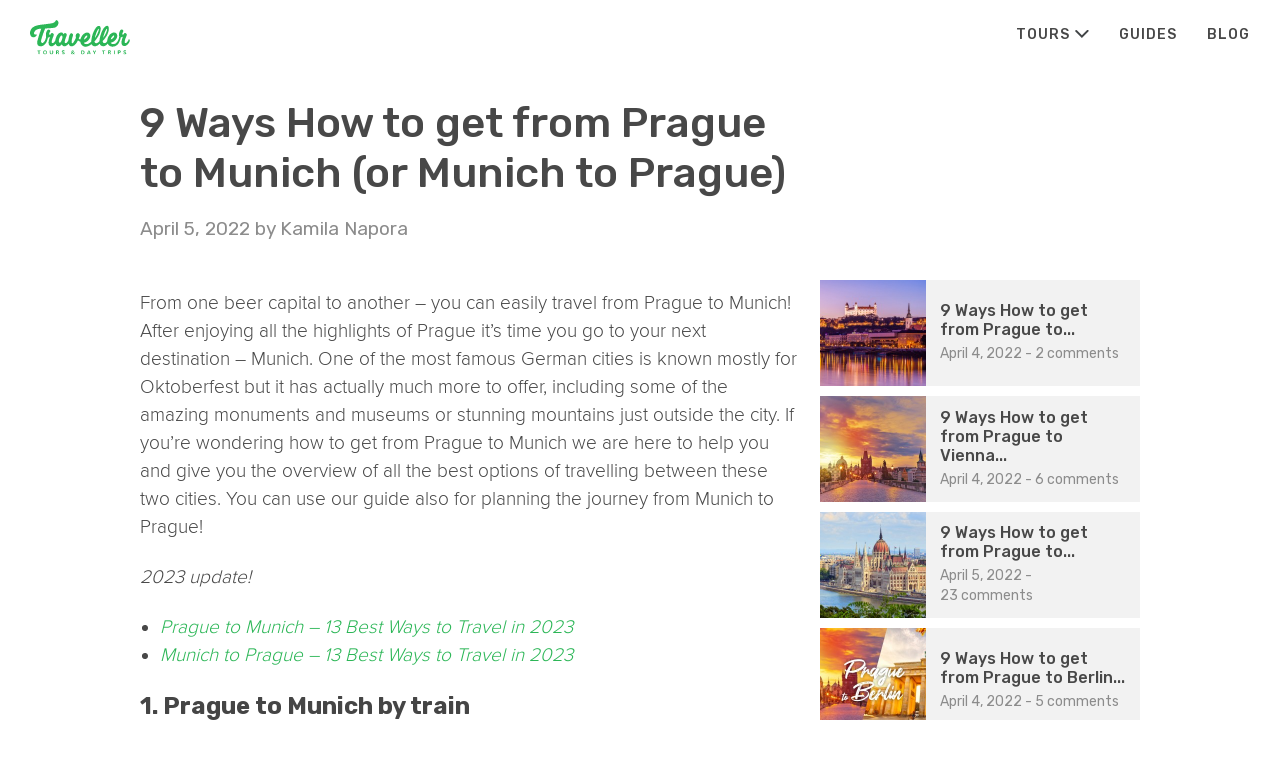

--- FILE ---
content_type: text/html; charset=UTF-8
request_url: https://www.traveller.ee/blog/transfers/how-to-get-from-prague-to-munich/
body_size: 30992
content:
<!DOCTYPE html>
<html lang="en-US">
<head>
<!-- Google Tag Manager -->
<script>(function(w,d,s,l,i){w[l]=w[l]||[];w[l].push({'gtm.start':
new Date().getTime(),event:'gtm.js'});var f=d.getElementsByTagName(s)[0],
j=d.createElement(s),dl=l!='dataLayer'?'&l='+l:'';j.async=true;j.src=
'https://www.googletagmanager.com/gtm.js?id='+i+dl;f.parentNode.insertBefore(j,f);
})(window,document,'script','dataLayer','GTM-W38M9FB9');</script>
<!-- End Google Tag Manager -->
<meta charset="UTF-8" />
<meta name="viewport" content="width=device-width; initial-scale=1.0; maximum-scale=1.0; user-scalable=0;">
<title>9 Ways How to get from Prague to Munich (or Munich to Prague) - Traveller Tours BlogTraveller Tours Blog</title>
<link rel="profile" href="https://gmpg.org/xfn/11" />

<!--<link rel="stylesheet" href="https://www.traveller.ee/blog/wp-content/themes/confidence/style.css" type="text/css" media="all" class="cssfx" />-->

<!--[if lt IE 9]>
<link rel="stylesheet" href="https://www.traveller.ee/blog/wp-content/themes/confidence/stylesheets/ie.css" type="text/css" />
<![endif]-->

<link rel="pingback" href="https://www.traveller.ee/blog/xmlrpc.php" />

<meta name='robots' content='index, follow, max-image-preview:large, max-snippet:-1, max-video-preview:-1' />
	<style>img:is([sizes="auto" i], [sizes^="auto," i]) { contain-intrinsic-size: 3000px 1500px }</style>
	<script type="text/javascript">
    (function() {
  var pvData = {"source":"Direct","referrer":"Direct","visitor_type":"logged out","visitor_login_status":"logged out","visitor_id":0,"page_title":"9 Ways How to get from Prague to Munich (or Munich to Prague) - Traveller Tours Blog","post_type":"post","post_type_with_prefix":"single post","post_categories":"transfers","post_tags":"czech|germany|munich|prague","post_author":"Kamila Napora","post_full_date":"April 5, 2022","post_year":"2022","post_month":"04","post_day":"05","is_front_page":0,"is_home":1,"search_query":"","search_results_count":0};
  var body = {
    url: encodeURIComponent(window.location.href),
    referrer: encodeURIComponent(document.referrer)
  };

  function makePostRequest(e,t){var n=[];if(t.body){for(var o in t.body)n.push(encodeURIComponent(o)+"="+encodeURIComponent(t.body[o]));t.body=n.join("&")}return window.fetch?new Promise(n=>{var o={method:"POST",headers:{"Content-Type":"application/x-www-form-urlencoded"},redirect:"follow",body:{},...t};window.fetch(e,o).then(e=>{n(e.text())})}):new Promise(t=>{var o;"undefined"==typeof XMLHttpRequest&&t(null),(o=new XMLHttpRequest).open("POST",e,!0),o.onreadystatechange=function(){4==o.readyState&&200==o.status&&t(o.responseText)},o.setRequestHeader("Content-type","application/x-www-form-urlencoded"),o.send(n.join("&"))})}
  function observeAjaxCartActions(e){new PerformanceObserver(function(t){for(var n=t.getEntries(),r=0;r<n.length;r++)["xmlhttprequest","fetch"].includes(n[r].initiatorType)&&['=get_refreshed_fragments', 'add_to_cart'].some(p => n[r].name.includes(p))&&fetchCart(e)}).observe({entryTypes:["resource"]})};

  function fetchCart(adapter) {
    makePostRequest("//www.traveller.ee/blog/index.php?plugin=optimonk&action=cartData", { body })
      .then((response) => {
        var data = JSON.parse(response);
        setCartData(data, adapter);
      })
  }

  function setCartData(cartData, adapter) {
    adapter.Cart.clear();

    cartData.cart.forEach(cartItem => {
      adapter.Cart.add(cartItem.sku, {quantity: cartItem.quantity, price: cartItem.price, name: cartItem.name});
    });
    Object.keys(cartData.avs).forEach((key, value) => {
      adapter.attr(`wp_${key}`, cartData.avs[key]);
    })
  }

  function setAssocData(assocData, adapter) {
    Object.keys(assocData).forEach((key) => {
      adapter.attr(`wp_${key}`, assocData[key]);
    })
  }

  var RuleHandler = {
    hasVisitorCartRules: (campaignMeta) => {
      return !!(campaignMeta.rules.visitorCart || campaignMeta.rules.visitorCartRevamp || campaignMeta.rules.visitorCartV3);
    },
    hasVisitorAttributeRule: (campaignMeta) => {
      return !!campaignMeta.rules.visitorAttribute;
    }
  }

  document.querySelector('html').addEventListener('optimonk#embedded-campaigns-init', function(e) {
    var campaignsData = e.parameters;

    if (!campaignsData.length) {
      return;
    }

    var adapter = window.OptiMonkEmbedded.Visitor.createAdapter();
    var hasCartRule = false;
    var hasAttributeRule = false;

    campaignsData.forEach((campaignMetaData) => {
      hasCartRule = hasCartRule || RuleHandler.hasVisitorCartRules(campaignMetaData);
      hasAttributeRule = hasAttributeRule || RuleHandler.hasVisitorAttributeRule(campaignMetaData);
    });

    setAssocData(pvData, adapter);

    if (hasCartRule) {
      observeAjaxCartActions(adapter);
      fetchCart(adapter);
    }

    if (hasAttributeRule) {
      makePostRequest("//www.traveller.ee/blog/index.php?plugin=optimonk&action=productData", { body })
        .then((response) => {
          var data = JSON.parse(response);
          setAssocData(data, adapter);
        })
    }
  });

  document.querySelector('html').addEventListener('optimonk#campaigns_initialized', function () {
    if (!OptiMonk.campaigns) {
      return;
    }

    var adapter = window.OptiMonk.Visitor.createAdapter();

    setAssocData(pvData, adapter);

    if (OptiMonk.campaigns.filter(campaign => campaign.hasVisitorCartRules()).length) {
      observeAjaxCartActions(adapter);
      fetchCart(adapter);
    }

    if (OptiMonk.campaigns.filter(campaign => campaign.hasVisitorAttributeRules()).length) {
      makePostRequest("//www.traveller.ee/blog/index.php?plugin=optimonk&action=productData", { body })
        .then((response) => {
          var data = JSON.parse(response);
          setAssocData(data, adapter);
        });
    }
  });
}());

</script>
<script type="text/javascript" src="https://onsite.optimonk.com/script.js?account=74720" async></script>
	<!-- This site is optimized with the Yoast SEO plugin v24.5 - https://yoast.com/wordpress/plugins/seo/ -->
	<meta name="description" content="From bus and train to transfer tours and private drivers. There are plenty of way how to travel between Prague and Munich. Here are 9 great &amp; fun options." />
	<link rel="canonical" href="https://www.traveller.ee/blog/transfers/how-to-get-from-prague-to-munich/" />
	<meta property="og:locale" content="en_US" />
	<meta property="og:type" content="article" />
	<meta property="og:title" content="9 Ways How to get from Prague to Munich (or Munich to Prague) - Traveller Tours Blog" />
	<meta property="og:description" content="From bus and train to transfer tours and private drivers. There are plenty of way how to travel between Prague and Munich. Here are 9 great &amp; fun options." />
	<meta property="og:url" content="https://www.traveller.ee/blog/transfers/how-to-get-from-prague-to-munich/" />
	<meta property="og:site_name" content="Traveller Tours Blog" />
	<meta property="article:published_time" content="2022-04-05T15:57:50+00:00" />
	<meta property="article:modified_time" content="2023-06-19T10:38:03+00:00" />
	<meta property="og:image" content="https://www.traveller.ee/blog/wp-content/uploads/2018/10/prague-munich@2x.jpg" />
	<meta property="og:image:width" content="1360" />
	<meta property="og:image:height" content="900" />
	<meta property="og:image:type" content="image/jpeg" />
	<meta name="author" content="Kamila Napora" />
	<meta name="twitter:card" content="summary_large_image" />
	<script type="application/ld+json" class="yoast-schema-graph">{"@context":"https://schema.org","@graph":[{"@type":"WebPage","@id":"https://www.traveller.ee/blog/transfers/how-to-get-from-prague-to-munich/","url":"https://www.traveller.ee/blog/transfers/how-to-get-from-prague-to-munich/","name":"9 Ways How to get from Prague to Munich (or Munich to Prague) - Traveller Tours Blog","isPartOf":{"@id":"https://www.traveller.ee/blog/#website"},"primaryImageOfPage":{"@id":"https://www.traveller.ee/blog/transfers/how-to-get-from-prague-to-munich/#primaryimage"},"image":{"@id":"https://www.traveller.ee/blog/transfers/how-to-get-from-prague-to-munich/#primaryimage"},"thumbnailUrl":"https://www.traveller.ee/blog/wp-content/uploads/2018/10/prague-munich@2x.jpg","datePublished":"2022-04-05T15:57:50+00:00","dateModified":"2023-06-19T10:38:03+00:00","author":{"@id":"https://www.traveller.ee/blog/#/schema/person/7e163e0f83647e0300746b8c54c80da3"},"description":"From bus and train to transfer tours and private drivers. There are plenty of way how to travel between Prague and Munich. Here are 9 great & fun options.","breadcrumb":{"@id":"https://www.traveller.ee/blog/transfers/how-to-get-from-prague-to-munich/#breadcrumb"},"inLanguage":"en-US","potentialAction":[{"@type":"ReadAction","target":["https://www.traveller.ee/blog/transfers/how-to-get-from-prague-to-munich/"]}]},{"@type":"ImageObject","inLanguage":"en-US","@id":"https://www.traveller.ee/blog/transfers/how-to-get-from-prague-to-munich/#primaryimage","url":"https://www.traveller.ee/blog/wp-content/uploads/2018/10/prague-munich@2x.jpg","contentUrl":"https://www.traveller.ee/blog/wp-content/uploads/2018/10/prague-munich@2x.jpg","width":1360,"height":900,"caption":"Prague to Munich"},{"@type":"BreadcrumbList","@id":"https://www.traveller.ee/blog/transfers/how-to-get-from-prague-to-munich/#breadcrumb","itemListElement":[{"@type":"ListItem","position":1,"name":"Home","item":"https://www.traveller.ee/blog/"},{"@type":"ListItem","position":2,"name":"9 Ways How to get from Prague to Munich (or Munich to Prague)"}]},{"@type":"WebSite","@id":"https://www.traveller.ee/blog/#website","url":"https://www.traveller.ee/blog/","name":"Traveller Tours Blog","description":"Fun &amp; Alternative tours and day trips in Estonia, Latvia &amp; Lithuania","potentialAction":[{"@type":"SearchAction","target":{"@type":"EntryPoint","urlTemplate":"https://www.traveller.ee/blog/?s={search_term_string}"},"query-input":{"@type":"PropertyValueSpecification","valueRequired":true,"valueName":"search_term_string"}}],"inLanguage":"en-US"},{"@type":"Person","@id":"https://www.traveller.ee/blog/#/schema/person/7e163e0f83647e0300746b8c54c80da3","name":"Kamila Napora","image":{"@type":"ImageObject","inLanguage":"en-US","@id":"https://www.traveller.ee/blog/#/schema/person/image/","url":"https://secure.gravatar.com/avatar/750ddc63122f6b74225d66acf90fa88e?s=96&d=mm&r=g","contentUrl":"https://secure.gravatar.com/avatar/750ddc63122f6b74225d66acf90fa88e?s=96&d=mm&r=g","caption":"Kamila Napora"},"url":"https://www.traveller.ee/blog/author/kamilanapora/"}]}</script>
	<!-- / Yoast SEO plugin. -->


<link rel="alternate" type="application/rss+xml" title="Traveller Tours Blog &raquo; Feed" href="https://www.traveller.ee/blog/feed/" />
<link rel="alternate" type="application/rss+xml" title="Traveller Tours Blog &raquo; Comments Feed" href="https://www.traveller.ee/blog/comments/feed/" />
<link rel="alternate" type="application/rss+xml" title="Traveller Tours Blog &raquo; 9 Ways How to get from Prague to Munich (or Munich to Prague) Comments Feed" href="https://www.traveller.ee/blog/transfers/how-to-get-from-prague-to-munich/feed/" />
<script type="text/javascript">
/* <![CDATA[ */
window._wpemojiSettings = {"baseUrl":"https:\/\/s.w.org\/images\/core\/emoji\/15.0.3\/72x72\/","ext":".png","svgUrl":"https:\/\/s.w.org\/images\/core\/emoji\/15.0.3\/svg\/","svgExt":".svg","source":{"concatemoji":"https:\/\/testblog.traveller.ee\/wp-includes\/js\/wp-emoji-release.min.js?ver=6.7.4"}};
/*! This file is auto-generated */
!function(i,n){var o,s,e;function c(e){try{var t={supportTests:e,timestamp:(new Date).valueOf()};sessionStorage.setItem(o,JSON.stringify(t))}catch(e){}}function p(e,t,n){e.clearRect(0,0,e.canvas.width,e.canvas.height),e.fillText(t,0,0);var t=new Uint32Array(e.getImageData(0,0,e.canvas.width,e.canvas.height).data),r=(e.clearRect(0,0,e.canvas.width,e.canvas.height),e.fillText(n,0,0),new Uint32Array(e.getImageData(0,0,e.canvas.width,e.canvas.height).data));return t.every(function(e,t){return e===r[t]})}function u(e,t,n){switch(t){case"flag":return n(e,"\ud83c\udff3\ufe0f\u200d\u26a7\ufe0f","\ud83c\udff3\ufe0f\u200b\u26a7\ufe0f")?!1:!n(e,"\ud83c\uddfa\ud83c\uddf3","\ud83c\uddfa\u200b\ud83c\uddf3")&&!n(e,"\ud83c\udff4\udb40\udc67\udb40\udc62\udb40\udc65\udb40\udc6e\udb40\udc67\udb40\udc7f","\ud83c\udff4\u200b\udb40\udc67\u200b\udb40\udc62\u200b\udb40\udc65\u200b\udb40\udc6e\u200b\udb40\udc67\u200b\udb40\udc7f");case"emoji":return!n(e,"\ud83d\udc26\u200d\u2b1b","\ud83d\udc26\u200b\u2b1b")}return!1}function f(e,t,n){var r="undefined"!=typeof WorkerGlobalScope&&self instanceof WorkerGlobalScope?new OffscreenCanvas(300,150):i.createElement("canvas"),a=r.getContext("2d",{willReadFrequently:!0}),o=(a.textBaseline="top",a.font="600 32px Arial",{});return e.forEach(function(e){o[e]=t(a,e,n)}),o}function t(e){var t=i.createElement("script");t.src=e,t.defer=!0,i.head.appendChild(t)}"undefined"!=typeof Promise&&(o="wpEmojiSettingsSupports",s=["flag","emoji"],n.supports={everything:!0,everythingExceptFlag:!0},e=new Promise(function(e){i.addEventListener("DOMContentLoaded",e,{once:!0})}),new Promise(function(t){var n=function(){try{var e=JSON.parse(sessionStorage.getItem(o));if("object"==typeof e&&"number"==typeof e.timestamp&&(new Date).valueOf()<e.timestamp+604800&&"object"==typeof e.supportTests)return e.supportTests}catch(e){}return null}();if(!n){if("undefined"!=typeof Worker&&"undefined"!=typeof OffscreenCanvas&&"undefined"!=typeof URL&&URL.createObjectURL&&"undefined"!=typeof Blob)try{var e="postMessage("+f.toString()+"("+[JSON.stringify(s),u.toString(),p.toString()].join(",")+"));",r=new Blob([e],{type:"text/javascript"}),a=new Worker(URL.createObjectURL(r),{name:"wpTestEmojiSupports"});return void(a.onmessage=function(e){c(n=e.data),a.terminate(),t(n)})}catch(e){}c(n=f(s,u,p))}t(n)}).then(function(e){for(var t in e)n.supports[t]=e[t],n.supports.everything=n.supports.everything&&n.supports[t],"flag"!==t&&(n.supports.everythingExceptFlag=n.supports.everythingExceptFlag&&n.supports[t]);n.supports.everythingExceptFlag=n.supports.everythingExceptFlag&&!n.supports.flag,n.DOMReady=!1,n.readyCallback=function(){n.DOMReady=!0}}).then(function(){return e}).then(function(){var e;n.supports.everything||(n.readyCallback(),(e=n.source||{}).concatemoji?t(e.concatemoji):e.wpemoji&&e.twemoji&&(t(e.twemoji),t(e.wpemoji)))}))}((window,document),window._wpemojiSettings);
/* ]]> */
</script>
<style id='wp-emoji-styles-inline-css' type='text/css'>

	img.wp-smiley, img.emoji {
		display: inline !important;
		border: none !important;
		box-shadow: none !important;
		height: 1em !important;
		width: 1em !important;
		margin: 0 0.07em !important;
		vertical-align: -0.1em !important;
		background: none !important;
		padding: 0 !important;
	}
</style>
<link rel='stylesheet' id='wp-block-library-css' href='https://www.traveller.ee/blog/wp-includes/css/dist/block-library/style.min.css?ver=6.7.4' type='text/css' media='all' />
<style id='classic-theme-styles-inline-css' type='text/css'>
/*! This file is auto-generated */
.wp-block-button__link{color:#fff;background-color:#32373c;border-radius:9999px;box-shadow:none;text-decoration:none;padding:calc(.667em + 2px) calc(1.333em + 2px);font-size:1.125em}.wp-block-file__button{background:#32373c;color:#fff;text-decoration:none}
</style>
<style id='global-styles-inline-css' type='text/css'>
:root{--wp--preset--aspect-ratio--square: 1;--wp--preset--aspect-ratio--4-3: 4/3;--wp--preset--aspect-ratio--3-4: 3/4;--wp--preset--aspect-ratio--3-2: 3/2;--wp--preset--aspect-ratio--2-3: 2/3;--wp--preset--aspect-ratio--16-9: 16/9;--wp--preset--aspect-ratio--9-16: 9/16;--wp--preset--color--black: #000000;--wp--preset--color--cyan-bluish-gray: #abb8c3;--wp--preset--color--white: #ffffff;--wp--preset--color--pale-pink: #f78da7;--wp--preset--color--vivid-red: #cf2e2e;--wp--preset--color--luminous-vivid-orange: #ff6900;--wp--preset--color--luminous-vivid-amber: #fcb900;--wp--preset--color--light-green-cyan: #7bdcb5;--wp--preset--color--vivid-green-cyan: #00d084;--wp--preset--color--pale-cyan-blue: #8ed1fc;--wp--preset--color--vivid-cyan-blue: #0693e3;--wp--preset--color--vivid-purple: #9b51e0;--wp--preset--gradient--vivid-cyan-blue-to-vivid-purple: linear-gradient(135deg,rgba(6,147,227,1) 0%,rgb(155,81,224) 100%);--wp--preset--gradient--light-green-cyan-to-vivid-green-cyan: linear-gradient(135deg,rgb(122,220,180) 0%,rgb(0,208,130) 100%);--wp--preset--gradient--luminous-vivid-amber-to-luminous-vivid-orange: linear-gradient(135deg,rgba(252,185,0,1) 0%,rgba(255,105,0,1) 100%);--wp--preset--gradient--luminous-vivid-orange-to-vivid-red: linear-gradient(135deg,rgba(255,105,0,1) 0%,rgb(207,46,46) 100%);--wp--preset--gradient--very-light-gray-to-cyan-bluish-gray: linear-gradient(135deg,rgb(238,238,238) 0%,rgb(169,184,195) 100%);--wp--preset--gradient--cool-to-warm-spectrum: linear-gradient(135deg,rgb(74,234,220) 0%,rgb(151,120,209) 20%,rgb(207,42,186) 40%,rgb(238,44,130) 60%,rgb(251,105,98) 80%,rgb(254,248,76) 100%);--wp--preset--gradient--blush-light-purple: linear-gradient(135deg,rgb(255,206,236) 0%,rgb(152,150,240) 100%);--wp--preset--gradient--blush-bordeaux: linear-gradient(135deg,rgb(254,205,165) 0%,rgb(254,45,45) 50%,rgb(107,0,62) 100%);--wp--preset--gradient--luminous-dusk: linear-gradient(135deg,rgb(255,203,112) 0%,rgb(199,81,192) 50%,rgb(65,88,208) 100%);--wp--preset--gradient--pale-ocean: linear-gradient(135deg,rgb(255,245,203) 0%,rgb(182,227,212) 50%,rgb(51,167,181) 100%);--wp--preset--gradient--electric-grass: linear-gradient(135deg,rgb(202,248,128) 0%,rgb(113,206,126) 100%);--wp--preset--gradient--midnight: linear-gradient(135deg,rgb(2,3,129) 0%,rgb(40,116,252) 100%);--wp--preset--font-size--small: 13px;--wp--preset--font-size--medium: 20px;--wp--preset--font-size--large: 36px;--wp--preset--font-size--x-large: 42px;--wp--preset--spacing--20: 0.44rem;--wp--preset--spacing--30: 0.67rem;--wp--preset--spacing--40: 1rem;--wp--preset--spacing--50: 1.5rem;--wp--preset--spacing--60: 2.25rem;--wp--preset--spacing--70: 3.38rem;--wp--preset--spacing--80: 5.06rem;--wp--preset--shadow--natural: 6px 6px 9px rgba(0, 0, 0, 0.2);--wp--preset--shadow--deep: 12px 12px 50px rgba(0, 0, 0, 0.4);--wp--preset--shadow--sharp: 6px 6px 0px rgba(0, 0, 0, 0.2);--wp--preset--shadow--outlined: 6px 6px 0px -3px rgba(255, 255, 255, 1), 6px 6px rgba(0, 0, 0, 1);--wp--preset--shadow--crisp: 6px 6px 0px rgba(0, 0, 0, 1);}:where(.is-layout-flex){gap: 0.5em;}:where(.is-layout-grid){gap: 0.5em;}body .is-layout-flex{display: flex;}.is-layout-flex{flex-wrap: wrap;align-items: center;}.is-layout-flex > :is(*, div){margin: 0;}body .is-layout-grid{display: grid;}.is-layout-grid > :is(*, div){margin: 0;}:where(.wp-block-columns.is-layout-flex){gap: 2em;}:where(.wp-block-columns.is-layout-grid){gap: 2em;}:where(.wp-block-post-template.is-layout-flex){gap: 1.25em;}:where(.wp-block-post-template.is-layout-grid){gap: 1.25em;}.has-black-color{color: var(--wp--preset--color--black) !important;}.has-cyan-bluish-gray-color{color: var(--wp--preset--color--cyan-bluish-gray) !important;}.has-white-color{color: var(--wp--preset--color--white) !important;}.has-pale-pink-color{color: var(--wp--preset--color--pale-pink) !important;}.has-vivid-red-color{color: var(--wp--preset--color--vivid-red) !important;}.has-luminous-vivid-orange-color{color: var(--wp--preset--color--luminous-vivid-orange) !important;}.has-luminous-vivid-amber-color{color: var(--wp--preset--color--luminous-vivid-amber) !important;}.has-light-green-cyan-color{color: var(--wp--preset--color--light-green-cyan) !important;}.has-vivid-green-cyan-color{color: var(--wp--preset--color--vivid-green-cyan) !important;}.has-pale-cyan-blue-color{color: var(--wp--preset--color--pale-cyan-blue) !important;}.has-vivid-cyan-blue-color{color: var(--wp--preset--color--vivid-cyan-blue) !important;}.has-vivid-purple-color{color: var(--wp--preset--color--vivid-purple) !important;}.has-black-background-color{background-color: var(--wp--preset--color--black) !important;}.has-cyan-bluish-gray-background-color{background-color: var(--wp--preset--color--cyan-bluish-gray) !important;}.has-white-background-color{background-color: var(--wp--preset--color--white) !important;}.has-pale-pink-background-color{background-color: var(--wp--preset--color--pale-pink) !important;}.has-vivid-red-background-color{background-color: var(--wp--preset--color--vivid-red) !important;}.has-luminous-vivid-orange-background-color{background-color: var(--wp--preset--color--luminous-vivid-orange) !important;}.has-luminous-vivid-amber-background-color{background-color: var(--wp--preset--color--luminous-vivid-amber) !important;}.has-light-green-cyan-background-color{background-color: var(--wp--preset--color--light-green-cyan) !important;}.has-vivid-green-cyan-background-color{background-color: var(--wp--preset--color--vivid-green-cyan) !important;}.has-pale-cyan-blue-background-color{background-color: var(--wp--preset--color--pale-cyan-blue) !important;}.has-vivid-cyan-blue-background-color{background-color: var(--wp--preset--color--vivid-cyan-blue) !important;}.has-vivid-purple-background-color{background-color: var(--wp--preset--color--vivid-purple) !important;}.has-black-border-color{border-color: var(--wp--preset--color--black) !important;}.has-cyan-bluish-gray-border-color{border-color: var(--wp--preset--color--cyan-bluish-gray) !important;}.has-white-border-color{border-color: var(--wp--preset--color--white) !important;}.has-pale-pink-border-color{border-color: var(--wp--preset--color--pale-pink) !important;}.has-vivid-red-border-color{border-color: var(--wp--preset--color--vivid-red) !important;}.has-luminous-vivid-orange-border-color{border-color: var(--wp--preset--color--luminous-vivid-orange) !important;}.has-luminous-vivid-amber-border-color{border-color: var(--wp--preset--color--luminous-vivid-amber) !important;}.has-light-green-cyan-border-color{border-color: var(--wp--preset--color--light-green-cyan) !important;}.has-vivid-green-cyan-border-color{border-color: var(--wp--preset--color--vivid-green-cyan) !important;}.has-pale-cyan-blue-border-color{border-color: var(--wp--preset--color--pale-cyan-blue) !important;}.has-vivid-cyan-blue-border-color{border-color: var(--wp--preset--color--vivid-cyan-blue) !important;}.has-vivid-purple-border-color{border-color: var(--wp--preset--color--vivid-purple) !important;}.has-vivid-cyan-blue-to-vivid-purple-gradient-background{background: var(--wp--preset--gradient--vivid-cyan-blue-to-vivid-purple) !important;}.has-light-green-cyan-to-vivid-green-cyan-gradient-background{background: var(--wp--preset--gradient--light-green-cyan-to-vivid-green-cyan) !important;}.has-luminous-vivid-amber-to-luminous-vivid-orange-gradient-background{background: var(--wp--preset--gradient--luminous-vivid-amber-to-luminous-vivid-orange) !important;}.has-luminous-vivid-orange-to-vivid-red-gradient-background{background: var(--wp--preset--gradient--luminous-vivid-orange-to-vivid-red) !important;}.has-very-light-gray-to-cyan-bluish-gray-gradient-background{background: var(--wp--preset--gradient--very-light-gray-to-cyan-bluish-gray) !important;}.has-cool-to-warm-spectrum-gradient-background{background: var(--wp--preset--gradient--cool-to-warm-spectrum) !important;}.has-blush-light-purple-gradient-background{background: var(--wp--preset--gradient--blush-light-purple) !important;}.has-blush-bordeaux-gradient-background{background: var(--wp--preset--gradient--blush-bordeaux) !important;}.has-luminous-dusk-gradient-background{background: var(--wp--preset--gradient--luminous-dusk) !important;}.has-pale-ocean-gradient-background{background: var(--wp--preset--gradient--pale-ocean) !important;}.has-electric-grass-gradient-background{background: var(--wp--preset--gradient--electric-grass) !important;}.has-midnight-gradient-background{background: var(--wp--preset--gradient--midnight) !important;}.has-small-font-size{font-size: var(--wp--preset--font-size--small) !important;}.has-medium-font-size{font-size: var(--wp--preset--font-size--medium) !important;}.has-large-font-size{font-size: var(--wp--preset--font-size--large) !important;}.has-x-large-font-size{font-size: var(--wp--preset--font-size--x-large) !important;}
:where(.wp-block-post-template.is-layout-flex){gap: 1.25em;}:where(.wp-block-post-template.is-layout-grid){gap: 1.25em;}
:where(.wp-block-columns.is-layout-flex){gap: 2em;}:where(.wp-block-columns.is-layout-grid){gap: 2em;}
:root :where(.wp-block-pullquote){font-size: 1.5em;line-height: 1.6;}
</style>
<link rel='stylesheet' id='titan-adminbar-styles-css' href='https://www.traveller.ee/blog/wp-content/plugins/anti-spam/assets/css/admin-bar.css?ver=7.3.8' type='text/css' media='all' />
<link rel='stylesheet' id='contact-form-7-css' href='https://www.traveller.ee/blog/wp-content/plugins/contact-form-7/includes/css/styles.css?ver=6.0.4' type='text/css' media='all' />
<link rel='stylesheet' id='wp-post-modal-css' href='https://www.traveller.ee/blog/wp-content/plugins/wp-post-modal/public/css/wp-post-modal-public.css?ver=1.0.0' type='text/css' media='all' />
<link rel='stylesheet' id='editor_style-css' href='https://www.traveller.ee/blog/wp-content/themes/confidence/editor-style.css?ver=1.0' type='text/css' media='all' />
<link rel='stylesheet' id='shortcodes-css' href='https://www.traveller.ee/blog/wp-content/themes/confidence/stylesheets/shortcodes.css?ver=1.0' type='text/css' media='all' />
<link rel='stylesheet' id='prettyPhoto-css' href='https://www.traveller.ee/blog/wp-content/themes/confidence/stylesheets/prettyPhoto.css?ver=3.1.3' type='text/css' media='screen, projection' />
<link rel='stylesheet' id='bs-css' href='https://www.traveller.ee/blog/wp-content/themes/confidence/stylesheets/bootstrap.min.css?ver=1534569286' type='text/css' media='all' />
<link rel='stylesheet' id='fancy-css' href='https://www.traveller.ee/blog/wp-content/themes/confidence/fancybox/jquery.fancybox.min.css?ver=1530610302' type='text/css' media='all' />
<link rel='stylesheet' id='style-css' href='https://www.traveller.ee/blog/wp-content/themes/confidence/style.css?ver=1548252164' type='text/css' media='all' />
<link rel='stylesheet' id='or-css' href='https://www.traveller.ee/blog/wp-content/themes/confidence/style-override.css?ver=1739970022' type='text/css' media='all' />
<style id='akismet-widget-style-inline-css' type='text/css'>

			.a-stats {
				--akismet-color-mid-green: #357b49;
				--akismet-color-white: #fff;
				--akismet-color-light-grey: #f6f7f7;

				max-width: 350px;
				width: auto;
			}

			.a-stats * {
				all: unset;
				box-sizing: border-box;
			}

			.a-stats strong {
				font-weight: 600;
			}

			.a-stats a.a-stats__link,
			.a-stats a.a-stats__link:visited,
			.a-stats a.a-stats__link:active {
				background: var(--akismet-color-mid-green);
				border: none;
				box-shadow: none;
				border-radius: 8px;
				color: var(--akismet-color-white);
				cursor: pointer;
				display: block;
				font-family: -apple-system, BlinkMacSystemFont, 'Segoe UI', 'Roboto', 'Oxygen-Sans', 'Ubuntu', 'Cantarell', 'Helvetica Neue', sans-serif;
				font-weight: 500;
				padding: 12px;
				text-align: center;
				text-decoration: none;
				transition: all 0.2s ease;
			}

			/* Extra specificity to deal with TwentyTwentyOne focus style */
			.widget .a-stats a.a-stats__link:focus {
				background: var(--akismet-color-mid-green);
				color: var(--akismet-color-white);
				text-decoration: none;
			}

			.a-stats a.a-stats__link:hover {
				filter: brightness(110%);
				box-shadow: 0 4px 12px rgba(0, 0, 0, 0.06), 0 0 2px rgba(0, 0, 0, 0.16);
			}

			.a-stats .count {
				color: var(--akismet-color-white);
				display: block;
				font-size: 1.5em;
				line-height: 1.4;
				padding: 0 13px;
				white-space: nowrap;
			}
		
</style>
<link rel='stylesheet' id='popup-maker-site-css' href='https://www.traveller.ee/blog/wp-content/plugins/popup-maker/assets/css/pum-site.min.css?ver=1.20.4' type='text/css' media='all' />
<style id='popup-maker-site-inline-css' type='text/css'>
/* Popup Google Fonts */
@import url('//fonts.googleapis.com/css?family=Montserrat:100');

/* Popup Theme 4516: Floating Bar - Soft Blue */
.pum-theme-4516, .pum-theme-floating-bar { background-color: rgba( 255, 255, 255, 0.00 ) } 
.pum-theme-4516 .pum-container, .pum-theme-floating-bar .pum-container { padding: 8px; border-radius: 0px; border: 1px none #000000; box-shadow: 1px 1px 3px 0px rgba( 2, 2, 2, 0.23 ); background-color: rgba( 238, 246, 252, 1.00 ) } 
.pum-theme-4516 .pum-title, .pum-theme-floating-bar .pum-title { color: #505050; text-align: left; text-shadow: 0px 0px 0px rgba( 2, 2, 2, 0.23 ); font-family: inherit; font-weight: 400; font-size: 32px; line-height: 36px } 
.pum-theme-4516 .pum-content, .pum-theme-floating-bar .pum-content { color: #505050; font-family: inherit; font-weight: 400 } 
.pum-theme-4516 .pum-content + .pum-close, .pum-theme-floating-bar .pum-content + .pum-close { position: absolute; height: 18px; width: 18px; left: auto; right: 5px; bottom: auto; top: 50%; padding: 0px; color: #505050; font-family: Sans-Serif; font-weight: 700; font-size: 15px; line-height: 18px; border: 1px solid #505050; border-radius: 15px; box-shadow: 0px 0px 0px 0px rgba( 2, 2, 2, 0.00 ); text-shadow: 0px 0px 0px rgba( 0, 0, 0, 0.00 ); background-color: rgba( 255, 255, 255, 0.00 ); transform: translate(0, -50%) } 

/* Popup Theme 4517: Content Only - For use with page builders or block editor */
.pum-theme-4517, .pum-theme-content-only { background-color: rgba( 0, 0, 0, 0.70 ) } 
.pum-theme-4517 .pum-container, .pum-theme-content-only .pum-container { padding: 0px; border-radius: 0px; border: 1px none #000000; box-shadow: 0px 0px 0px 0px rgba( 2, 2, 2, 0.00 ) } 
.pum-theme-4517 .pum-title, .pum-theme-content-only .pum-title { color: #000000; text-align: left; text-shadow: 0px 0px 0px rgba( 2, 2, 2, 0.23 ); font-family: inherit; font-weight: 400; font-size: 32px; line-height: 36px } 
.pum-theme-4517 .pum-content, .pum-theme-content-only .pum-content { color: #8c8c8c; font-family: inherit; font-weight: 400 } 
.pum-theme-4517 .pum-content + .pum-close, .pum-theme-content-only .pum-content + .pum-close { position: absolute; height: 18px; width: 18px; left: auto; right: 7px; bottom: auto; top: 7px; padding: 0px; color: #000000; font-family: inherit; font-weight: 700; font-size: 20px; line-height: 20px; border: 1px none #ffffff; border-radius: 15px; box-shadow: 0px 0px 0px 0px rgba( 2, 2, 2, 0.00 ); text-shadow: 0px 0px 0px rgba( 0, 0, 0, 0.00 ); background-color: rgba( 255, 255, 255, 0.00 ) } 

/* Popup Theme 3395: Light Box */
.pum-theme-3395, .pum-theme-lightbox { background-color: rgba( 0, 0, 0, 0.60 ) } 
.pum-theme-3395 .pum-container, .pum-theme-lightbox .pum-container { padding: 20px; border-radius: 1px; border: 8px none #000000; box-shadow: 0px 0px 30px 0px rgba( 2, 2, 2, 0.50 ); background-color: rgba( 255, 255, 255, 1.00 ) } 
.pum-theme-3395 .pum-title, .pum-theme-lightbox .pum-title { color: #000000; text-align: left; text-shadow: 0px 0px 0px rgba( 2, 2, 2, 0.23 ); font-family: inherit; font-weight: 100; font-size: 32px; line-height: 50px } 
.pum-theme-3395 .pum-content, .pum-theme-lightbox .pum-content { color: #000000; font-family: inherit; font-weight: 100 } 
.pum-theme-3395 .pum-content + .pum-close, .pum-theme-lightbox .pum-content + .pum-close { position: absolute; height: 26px; width: 26px; left: auto; right: -13px; bottom: auto; top: -13px; padding: 0px; color: #ffffff; font-family: Arial; font-weight: 100; font-size: 24px; line-height: 24px; border: 2px solid #ffffff; border-radius: 26px; box-shadow: 0px 0px 15px 1px rgba( 2, 2, 2, 0.75 ); text-shadow: 0px 0px 0px rgba( 0, 0, 0, 0.23 ); background-color: rgba( 0, 0, 0, 1.00 ) } 

/* Popup Theme 3397: Hello Box */
.pum-theme-3397, .pum-theme-hello-box { background-color: rgba( 0, 0, 0, 0.75 ) } 
.pum-theme-3397 .pum-container, .pum-theme-hello-box .pum-container { padding: 30px; border-radius: 80px; border: 14px solid #81d742; box-shadow: 0px 0px 0px 0px rgba( 2, 2, 2, 0.00 ); background-color: rgba( 255, 255, 255, 1.00 ) } 
.pum-theme-3397 .pum-title, .pum-theme-hello-box .pum-title { color: #2d2d2d; text-align: left; text-shadow: 0px 0px 0px rgba( 2, 2, 2, 0.23 ); font-family: Montserrat; font-weight: 100; font-size: 32px; line-height: 36px } 
.pum-theme-3397 .pum-content, .pum-theme-hello-box .pum-content { color: #2d2d2d; font-family: inherit; font-weight: 100 } 
.pum-theme-3397 .pum-content + .pum-close, .pum-theme-hello-box .pum-content + .pum-close { position: absolute; height: auto; width: auto; left: auto; right: -30px; bottom: auto; top: -30px; padding: 0px; color: #2d2d2d; font-family: Times New Roman; font-weight: 100; font-size: 32px; line-height: 28px; border: 1px none #ffffff; border-radius: 28px; box-shadow: 0px 0px 0px 0px rgba( 2, 2, 2, 0.23 ); text-shadow: 0px 0px 0px rgba( 0, 0, 0, 0.23 ); background-color: rgba( 255, 255, 255, 1.00 ) } 

/* Popup Theme 3398: Cutting Edge */
.pum-theme-3398, .pum-theme-cutting-edge { background-color: rgba( 0, 0, 0, 0.50 ) } 
.pum-theme-3398 .pum-container, .pum-theme-cutting-edge .pum-container { padding: 18px; border-radius: 0px; border: 1px none #000000; box-shadow: 0px 10px 25px 0px rgba( 2, 2, 2, 0.50 ); background-color: rgba( 30, 115, 190, 1.00 ) } 
.pum-theme-3398 .pum-title, .pum-theme-cutting-edge .pum-title { color: #ffffff; text-align: left; text-shadow: 0px 0px 0px rgba( 2, 2, 2, 0.23 ); font-family: Sans-Serif; font-weight: 100; font-size: 26px; line-height: 28px } 
.pum-theme-3398 .pum-content, .pum-theme-cutting-edge .pum-content { color: #ffffff; font-family: inherit; font-weight: 100 } 
.pum-theme-3398 .pum-content + .pum-close, .pum-theme-cutting-edge .pum-content + .pum-close { position: absolute; height: 24px; width: 24px; left: auto; right: 0px; bottom: auto; top: 0px; padding: 0px; color: #1e73be; font-family: Times New Roman; font-weight: 100; font-size: 32px; line-height: 24px; border: 1px none #ffffff; border-radius: 0px; box-shadow: -1px 1px 1px 0px rgba( 2, 2, 2, 0.10 ); text-shadow: -1px 1px 1px rgba( 0, 0, 0, 0.10 ); background-color: rgba( 238, 238, 34, 1.00 ) } 

/* Popup Theme 3399: Framed Border */
.pum-theme-3399, .pum-theme-framed-border { background-color: rgba( 255, 255, 255, 0.50 ) } 
.pum-theme-3399 .pum-container, .pum-theme-framed-border .pum-container { padding: 18px; border-radius: 0px; border: 20px outset #dd3333; box-shadow: 1px 1px 3px 0px rgba( 2, 2, 2, 0.97 ) inset; background-color: rgba( 255, 251, 239, 1.00 ) } 
.pum-theme-3399 .pum-title, .pum-theme-framed-border .pum-title { color: #000000; text-align: left; text-shadow: 0px 0px 0px rgba( 2, 2, 2, 0.23 ); font-family: inherit; font-weight: 100; font-size: 32px; line-height: 36px } 
.pum-theme-3399 .pum-content, .pum-theme-framed-border .pum-content { color: #2d2d2d; font-family: inherit; font-weight: 100 } 
.pum-theme-3399 .pum-content + .pum-close, .pum-theme-framed-border .pum-content + .pum-close { position: absolute; height: 20px; width: 20px; left: auto; right: -20px; bottom: auto; top: -20px; padding: 0px; color: #ffffff; font-family: Tahoma; font-weight: 700; font-size: 16px; line-height: 18px; border: 1px none #ffffff; border-radius: 0px; box-shadow: 0px 0px 0px 0px rgba( 2, 2, 2, 0.23 ); text-shadow: 0px 0px 0px rgba( 0, 0, 0, 0.23 ); background-color: rgba( 0, 0, 0, 0.55 ) } 

/* Popup Theme 3394: Default Theme */
.pum-theme-3394, .pum-theme-default-theme { background-color: rgba( 255, 255, 255, 1.00 ) } 
.pum-theme-3394 .pum-container, .pum-theme-default-theme .pum-container { padding: 18px; border-radius: px; border: 1px none #000000; box-shadow: 1px 1px 3px px rgba( 2, 2, 2, 0.23 ); background-color: rgba( 249, 249, 249, 1.00 ) } 
.pum-theme-3394 .pum-title, .pum-theme-default-theme .pum-title { color: #000000; text-align: left; text-shadow: px px px rgba( 2, 2, 2, 0.23 ); font-family: inherit; font-weight: 400; font-size: 32px; font-style: normal; line-height: 36px } 
.pum-theme-3394 .pum-content, .pum-theme-default-theme .pum-content { color: #8c8c8c; font-family: inherit; font-weight: 400; font-style: inherit } 
.pum-theme-3394 .pum-content + .pum-close, .pum-theme-default-theme .pum-content + .pum-close { position: absolute; height: auto; width: auto; left: auto; right: px; bottom: auto; top: px; padding: 8px; color: #ffffff; font-family: inherit; font-weight: 400; font-size: 12px; font-style: inherit; line-height: 36px; border: 1px none #ffffff; border-radius: px; box-shadow: 1px 1px 3px px rgba( 2, 2, 2, 0.23 ); text-shadow: px px px rgba( 0, 0, 0, 0.23 ); background-color: rgba( 0, 183, 205, 1.00 ) } 

/* Popup Theme 3396: Enterprise Blue */
.pum-theme-3396, .pum-theme-enterprise-blue { background-color: rgba( 0, 0, 0, 0.70 ) } 
.pum-theme-3396 .pum-container, .pum-theme-enterprise-blue .pum-container { padding: 28px; border-radius: 5px; border: 1px none #000000; box-shadow: 0px 10px 25px 4px rgba( 2, 2, 2, 0.50 ); background-color: rgba( 255, 255, 255, 1.00 ) } 
.pum-theme-3396 .pum-title, .pum-theme-enterprise-blue .pum-title { color: #315b7c; text-align: left; text-shadow: 0px 0px 0px rgba( 2, 2, 2, 0.23 ); font-family: inherit; font-weight: 100; font-size: 34px; line-height: 36px } 
.pum-theme-3396 .pum-content, .pum-theme-enterprise-blue .pum-content { color: #2d2d2d; font-family: inherit; font-weight: 100 } 
.pum-theme-3396 .pum-content + .pum-close, .pum-theme-enterprise-blue .pum-content + .pum-close { position: absolute; height: 28px; width: 28px; left: auto; right: 8px; bottom: auto; top: 8px; padding: 4px; color: #ffffff; font-family: Times New Roman; font-weight: 100; font-size: 20px; line-height: 20px; border: 1px none #ffffff; border-radius: 42px; box-shadow: 0px 0px 0px 0px rgba( 2, 2, 2, 0.23 ); text-shadow: 0px 0px 0px rgba( 0, 0, 0, 0.23 ); background-color: rgba( 49, 91, 124, 1.00 ) } 

#pum-3400 {z-index: 1999999999}

</style>
<script type="text/javascript" src="https://www.traveller.ee/blog/wp-content/plugins/enable-jquery-migrate-helper/js/jquery/jquery-1.12.4-wp.js?ver=1.12.4-wp" id="jquery-core-js"></script>
<script type="text/javascript" src="https://www.traveller.ee/blog/wp-content/plugins/enable-jquery-migrate-helper/js/jquery-migrate/jquery-migrate-1.4.1-wp.js?ver=1.4.1-wp" id="jquery-migrate-js"></script>
<script type="text/javascript" id="wp-post-modal-js-extra">
/* <![CDATA[ */
var fromPHP = {"pluginUrl":"https:\/\/testblog.traveller.ee\/wp-content\/plugins\/wp-post-modal\/public\/","breakpoint":"768","styled":"1","loader":"1","ajax_url":"https:\/\/testblog.traveller.ee\/wp-admin\/admin-ajax.php","siteUrl":"https:\/\/testblog.traveller.ee","restMethod":"1","iframe":"1","urlState":"1","containerID":"#modal-ready","isAdmin":""};
/* ]]> */
</script>
<script type="text/javascript" src="https://www.traveller.ee/blog/wp-content/plugins/wp-post-modal/public/js/wp-post-modal-public.js?ver=1.0.0" id="wp-post-modal-js"></script>
<script type="text/javascript" src="https://www.traveller.ee/blog/wp-content/themes/confidence/javascripts/device.min.js?ver=1.0" id="device-js"></script>
<script type="text/javascript" src="https://www.traveller.ee/blog/wp-content/themes/confidence/javascripts/modernizr.js?ver=2.3.5" id="modernizr-js"></script>
<script type="text/javascript" src="https://www.traveller.ee/blog/wp-content/themes/confidence/javascripts/superfish.js?ver=1.4.8" id="superfish-js"></script>
<script type="text/javascript" src="https://www.traveller.ee/blog/wp-content/themes/confidence/javascripts/jquery.flexslider.js?ver=1.8" id="flexslider-js"></script>
<script type="text/javascript" src="https://www.traveller.ee/blog/wp-content/themes/confidence/javascripts/jplayer/jquery.jplayer.min.js?ver=2.1.0" id="jplayer-js"></script>
<script type="text/javascript" src="https://www.traveller.ee/blog/wp-content/themes/confidence/javascripts/jquery.prettyPhoto.js?ver=1.3.4" id="pretty-photo-js"></script>
<script type="text/javascript" src="https://www.traveller.ee/blog/wp-content/themes/confidence/javascripts/jquery.equalheights.js?ver=1.0" id="equal-js"></script>
<script type="text/javascript" src="https://www.traveller.ee/blog/wp-content/themes/confidence/javascripts/plugins.js?ver=1.0" id="plugins-js"></script>
<script type="text/javascript" src="https://www.traveller.ee/blog/wp-content/themes/confidence/javascripts/jquery.jscroll.min.js?ver=1.0" id="jscroll-js"></script>
<script type="text/javascript" src="https://www.traveller.ee/blog/wp-content/themes/confidence/javascripts/scripts.js?ver=1.0" id="custom-js"></script>
<link rel="https://api.w.org/" href="https://www.traveller.ee/blog/wp-json/" /><link rel="alternate" title="JSON" type="application/json" href="https://www.traveller.ee/blog/wp-json/wp/v2/posts/2459" /><link rel="EditURI" type="application/rsd+xml" title="RSD" href="https://www.traveller.ee/blog/xmlrpc.php?rsd" />
<meta name="generator" content="WordPress 6.7.4" />
<link rel='shortlink' href='https://www.traveller.ee/blog/?p=2459' />
<link rel="alternate" title="oEmbed (JSON)" type="application/json+oembed" href="https://www.traveller.ee/blog/wp-json/oembed/1.0/embed?url=https%3A%2F%2Ftestblog.traveller.ee%2Ftransfers%2Fhow-to-get-from-prague-to-munich%2F" />
<link rel="alternate" title="oEmbed (XML)" type="text/xml+oembed" href="https://www.traveller.ee/blog/wp-json/oembed/1.0/embed?url=https%3A%2F%2Ftestblog.traveller.ee%2Ftransfers%2Fhow-to-get-from-prague-to-munich%2F&#038;format=xml" />

<style type="text/css">
.entry-list .entry-title {
    font-size: 16px;
    font-weight: 700;
    line-height: 20px;
    margin-bottom: 0px;
}
</style>

<!-- Meta Pixel Code -->
<script type='text/javascript'>
!function(f,b,e,v,n,t,s){if(f.fbq)return;n=f.fbq=function(){n.callMethod?
n.callMethod.apply(n,arguments):n.queue.push(arguments)};if(!f._fbq)f._fbq=n;
n.push=n;n.loaded=!0;n.version='2.0';n.queue=[];t=b.createElement(e);t.async=!0;
t.src=v;s=b.getElementsByTagName(e)[0];s.parentNode.insertBefore(t,s)}(window,
document,'script','https://connect.facebook.net/en_US/fbevents.js?v=next');
</script>
<!-- End Meta Pixel Code -->

          <script type='text/javascript'>
            var url = window.location.origin + '?ob=open-bridge';
            fbq('set', 'openbridge', '390524681738309', url);
          </script>
        <script type='text/javascript'>fbq('init', '390524681738309', {}, {
    "agent": "wordpress-6.7.4-4.1.1"
})</script><script type='text/javascript'>
    fbq('track', 'PageView', []);
  </script>		<style type="text/css" id="wp-custom-css">
			.collapse-box {
  min-height: 250px;
  max-height: 250px;
  position: relative;
  overflow: hidden;
}
.collapse-box .read-more {
  position: absolute;
  min-height:100px;
  bottom: 0;
  left: 0;
  width: 100%;
  text-align: center;
  margin: 0; padding: 65px 0 0 0;
  background: -moz-linear-gradient(top, rgba(255,255,255,0) 1%, rgba(255,255,255,0) 2%, rgba(255,255,255,1) 60%); /* FF3.6-15 */
  background: -webkit-linear-gradient(top, rgba(255,255,255,0) 1%,rgba(255,255,255,0) 2%,rgba(255,255,255,1) 60%); /* Chrome10-25,Safari5.1-6 */
  background: linear-gradient(to bottom, rgba(255,255,255,0) 1%,rgba(255,255,255,0) 2%,rgba(255,255,255,1) 60%); /* W3C, IE10+, FF16+, Chrome26+, Opera12+, Safari7+ */
}
.collapse-box .read-more a{
  position: relative;
  bottom: 0;
  font-family: 'Rubik', sans-serif;
  font-size: 14px;
  font-weight: 500;
  letter-spacing: 1px;
  text-transform: uppercase;
  cursor: pointer;
}
.collapse-box .read-more a:hover{
   color: #2bb656
}

.highlightbox {
    background: #fefacd;
    padding: 10px 18px 0;
    border: 3px solid #2bb656;
    font-size: 19px;
}

		</style>
		</head>

<body class="post-template-default single single-post single-format-standard chrome no-header not-logged-in" data-host="testblog.traveller.ee" data-home="https://testblog.traveller.ee">
<!-- Google Tag Manager (noscript) -->
<noscript><iframe src="https://www.googletagmanager.com/ns.html?id=GTM-W38M9FB9"
height="0" width="0" style="display:none;visibility:hidden"></iframe></noscript>
<!-- End Google Tag Manager (noscript) -->

<div id="header-container" class="clearfix">
	<nav class="navbar navbar-defaultX" role="navigation">
      <div class="navbar-header">
        <button type="button" class="navbar-toggle" data-toggle="collapse" data-target="#main-navbar-collapse">Menu</button>
        <div class="navbar-brand"><a href="https://www.traveller.ee/" title="Traveller Tours Blog" rel="home"><img src="https://www.traveller.ee/blog/wp-content/themes/confidence/images/Traveller_logo_green.svg" id="logo" /></a></div>        
                
      </div>

        <div id="main-navbar-collapse" class="collapse navbar-collapse"><ul id="menu-main-menue" class="nav navbar-nav navbar-right"><li itemscope="itemscope" itemtype="https://www.schema.org/SiteNavigationElement" id="menu-item-38" class="menu-item menu-item-type-custom menu-item-object-custom menu-item-has-children dropdown menu-item-38 nav-item"><a title="Tours" href="#" data-toggle="dropdown" aria-haspopup="true" aria-expanded="false" class="dropdown-toggle nav-link" id="menu-item-dropdown-38">Tours</a>
<ul class="dropdown-menu" aria-labelledby="menu-item-dropdown-38" role="menu">
	<li itemscope="itemscope" itemtype="https://www.schema.org/SiteNavigationElement" id="menu-item-905" class="menu-item menu-item-type-custom menu-item-object-custom menu-item-905 nav-item"><a title="Day Trips" href="https://www.traveller.ee/tallinn-day-trips" class="dropdown-item">Day Trips<i class="menu-dropdown-icon" data-icon="https://www.traveller.ee/blog/wp-content/uploads/2018/08/icon_daytrips.svg"></i></a></li>
	<li itemscope="itemscope" itemtype="https://www.schema.org/SiteNavigationElement" id="menu-item-906" class="menu-item menu-item-type-custom menu-item-object-custom menu-item-906 nav-item"><a title="Walking Tours" href="https://www.traveller.ee/tallinn-walking-tours" class="dropdown-item">Walking Tours<i class="menu-dropdown-icon" data-icon="https://www.traveller.ee/blog/wp-content/uploads/2018/08/icon_walking.svg"></i></a></li>
	<li itemscope="itemscope" itemtype="https://www.schema.org/SiteNavigationElement" id="menu-item-907" class="menu-item menu-item-type-custom menu-item-object-custom menu-item-907 nav-item"><a title="Shore Excursions" href="https://www.traveller.ee/tallinn-cruise-shore-excursions" class="dropdown-item">Shore Excursions<i class="menu-dropdown-icon" data-icon="https://www.traveller.ee/blog/wp-content/uploads/2018/08/cruise.svg"></i></a></li>
	<li itemscope="itemscope" itemtype="https://www.schema.org/SiteNavigationElement" id="menu-item-908" class="menu-item menu-item-type-custom menu-item-object-custom menu-item-908 nav-item"><a title="Bike Tours" href="https://www.traveller.ee/tallinn-bike-tours" class="dropdown-item">Bike Tours<i class="menu-dropdown-icon" data-icon="https://www.traveller.ee/blog/wp-content/uploads/2018/08/icon_bike.svg"></i></a></li>
	<li itemscope="itemscope" itemtype="https://www.schema.org/SiteNavigationElement" id="menu-item-909" class="menu-item menu-item-type-custom menu-item-object-custom menu-item-909 nav-item"><a title="Riga Tours" href="https://www.rigatraveller.com" class="dropdown-item">Riga Tours<i class="menu-dropdown-icon" data-icon="https://www.traveller.ee/blog/wp-content/uploads/2018/08/icon_riga.svg"></i></a></li>
	<li itemscope="itemscope" itemtype="https://www.schema.org/SiteNavigationElement" id="menu-item-2269" class="menu-item menu-item-type-custom menu-item-object-custom menu-item-2269 nav-item"><a title="Vilnius Tours" href="https://www.vilniustraveller.com" class="dropdown-item">Vilnius Tours<i class="menu-dropdown-icon" data-icon="https://www.traveller.ee/blog/wp-content/uploads/2018/08/icon_vilnius.svg"></i></a></li>
</ul>
</li>
<li itemscope="itemscope" itemtype="https://www.schema.org/SiteNavigationElement" id="menu-item-2200" class="menu-item menu-item-type-custom menu-item-object-custom menu-item-2200 nav-item"><a title="Guides" href="https://www.traveller.ee/guides" class="nav-link">Guides</a></li>
<li itemscope="itemscope" itemtype="https://www.schema.org/SiteNavigationElement" id="menu-item-39" class="menu-item menu-item-type-custom menu-item-object-custom menu-item-39 nav-item"><a title="Blog" href="https://www.traveller.ee/blog" class="nav-link">Blog</a></li>
</ul></div>      
    </nav>
    	<!--.container-->
</div>
<!--#header-container-->

<div id="main" class="clearfix">
	<div class="content-bg">

        	
	<div class="container">
    <div class="singular-header row">
        <header class="singular-entry-header col-md-12 col-lg-8">
            <div class="singular-entry-header-inner">
            <h1 class="singular-entry-title">9 Ways How to get from Prague to Munich (or Munich to Prague)</h1>
            <div class="singular-entry-meta clearfix">
                <span class="entry-date">April 5, 2022</span>
                <span class="entry-author">by <a href="https://www.traveller.ee/blog/author/kamilanapora/" rel="author">Kamila Napora</a></span>
            </div>
            </div>
        </header><!-- .entry-header -->
    </div>
	
	<div class="row">
    <div id="primary" class="col-md-8" role="main">
		<div id="content" class="clearfix">
							<div class="post-box  alpha omega clearfix">
				<article id="post-2459" class="post-2459 post type-post status-publish format-standard has-post-thumbnail hentry category-transfers tag-czech tag-germany tag-munich tag-prague singular-entry clearfix">
	
    
		
	<div class="entry-content cms">
		<div id="modal-ready"><p>From one beer capital to another – you can easily travel from Prague to Munich! After enjoying all the highlights of Prague it&#8217;s time you go to your next destination – Munich. One of the most famous German cities is known mostly for Oktoberfest but it has actually much more to offer, including some of the amazing monuments and museums or stunning mountains just outside the city. If you&#8217;re wondering how to get from Prague to Munich we are here to help you and give you the overview of all the best options of travelling between these two cities. You can use our guide also for planning the journey from Munich to Prague!</p>
<p><em>2023 update!</em></p>
<ul>
<li><em><a href="https://www.sidetriptours.com/travel-info/prague-to-munich/">Prague to Munich &#8211; 13 Best Ways to Travel in 2023</a></em></li>
<li><em><a href="https://www.sidetriptours.com/travel-info/munich-to-prague/">Munich to Prague &#8211; 13 Best Ways to Travel in 2023</a></em></li>
</ul>
<h2>1. Prague to Munich by train</h2>
<p><a href="https://www.traveller.ee/blog/wp-content/uploads/2018/10/red-train-travelling-from-prague-to-munich-with-mountains-in-the-background.jpg"><img fetchpriority="high" decoding="async" class="alignnone wp-image-2527 size-full" src="https://www.traveller.ee/blog/wp-content/uploads/2018/10/red-train-travelling-from-prague-to-munich-with-mountains-in-the-background.jpg" alt="Red train travelling from Prague to Munich with mountains in the background" width="1500" height="844" /></a><strong>Time</strong> – almost 6 hours<br />
<strong>Cost</strong> – Tickets start at 14€ if you buy well in advance, €40 on the day of the journey<br />
<strong>Ease </strong>– 5<br />
<strong>Fun</strong> – 3<br />
<strong>Sightseeing</strong> – 4</p>
<div class="collapse-box">
<p>You can take a comfortable train journey from Prague to Munich. There are 6 direct connections between the cities, the journey time is just under 6 hours. Tickets start at €14, buying them last minute should be around €40.</p>
<p>You can purchase the ticket at the website of <a href="https://www.cd.cz/en/default.htm" target="_blank" rel="noopener">Czech Railways</a> or <a href="https://www.bahn.com/en/view/index.shtml" target="_blank" rel="noopener">German Railways</a> &#8211; before buying check both websites as prices may vary. You can also get the ticket the traditional way, at Prague train station &#8211; the tickets selling point is located on the lower level.</p>
<p>We think this is the best option of travelling from Prague to Munich: not only it is comfortable and affordable but train journeys are somehow romantic &#8211; you can spend the journey just looking outside the window, admiring beautiful views along the way and dreaming about future travels. Or you can chat with fellow passengers sharing the compartment with you. Either way &#8211; it will be a good trip!</p>
<p class="read-more"><a class="" href="#">Read More&#8230;</a></p>
</div>
<h2>2. Prague to Munich by bus</h2>
<p><a href="https://www.traveller.ee/blog/wp-content/uploads/2018/10/purple-bus-on-a-road-going-from-prague-to-munich.jpg"><img decoding="async" class="alignnone wp-image-2528 size-full" src="https://www.traveller.ee/blog/wp-content/uploads/2018/10/purple-bus-on-a-road-going-from-prague-to-munich.jpg" alt="Purple bus on a road going from Prague to Munich" width="1500" height="1000" /></a><strong>Time</strong> – 5-6 hours<br />
<strong>Cost</strong> – usually between €15 and €20<br />
<strong>Ease</strong> – 5<br />
<strong>Fun</strong> – 3<br />
<strong>Sightseeing</strong> – 3</p>
<div class="collapse-box">
<p>A bus might be the cheapest option to travel from Prague to Munich, it also isn&#8217;t so time-consuming, therefore, you definitely should consider it. There are two main companies serving the route, <a href="https://www.regiojet.com/" target="_blank" rel="noopener">Regiojet</a> and <a href="https://www.flixbus.com/" target="_blank" rel="noopener">Flixbus</a>, with 11 daily direct connections departing through the day. Tickets usually cost between 15 and 20 Euro one way. While both companies have a similar travel time, between 5 and 6 hours, Regiojet buses are more comfortable, with free drinks, wifi and onboard entertainment system and with those you can be sure it won&#8217;t be a boring journey.</p>
<p class="read-more"><a class="" href="#">Read More&#8230;</a></p>
</div>
<h2>3. Prague to Munich one-way sightseeing tour</h2>
<p><iframe src="https://www.youtube.com/embed/7B8KdXKgtOY" width="560" height="315" frameborder="0" allowfullscreen="allowfullscreen"></iframe></p>
<p><span class="s1"><strong>Time</strong> – 10 hours<br />
<strong>Cost</strong> – €75 per person, private options available<br />
<strong>Ease</strong> – 5<br />
<strong>Fun</strong> – 5<br />
<strong>Sightseeing</strong> – 5</span></p>
<p class="p1"><span class="s1">Another easy way to travel from <a href="https://www.sidetriptours.com/tour/prague-to-munich-sightseeing-transfer-tour/">Prague to Munich</a> (or from <a href="https://www.sidetriptours.com/tour/munich-to-prague-sightseeing-transfer-tour/">Munich to Prague</a>) is <a href="https://www.sidetriptours.com/tour/prague-to-munich-sightseeing-transfer-tour/"><strong>the small group sightseeing tour</strong></a>. For €65 per person you can join a tour that will take you through the beautiful countryside of the Czech Republic and Germany. The journey takes 10 hours, and you will stop in three exciting locations along the way:<span class="Apple-converted-space"> </span><strong>Karlstejn</strong>, with one of the best examples of <strong>gothic style castles</strong> in Europe, <strong>Pilsen</strong>, where you can have lunch in the world-famous brewery and afterwards see the picturesque city, and <strong>Regensburg</strong> – the <strong>UNESCO World Heritage City</strong> famous for its Cathedral. </span></p>
<p><a href="https://www.traveller.ee/blog/wp-content/uploads/2018/10/sidetrip_prague-munich.jpg"><img loading="lazy" decoding="async" class="alignnone size-full wp-image-3214" src="https://www.traveller.ee/blog/wp-content/uploads/2018/10/sidetrip_prague-munich.jpg" alt="" width="2000" height="1333" /></a></p>
<p class="p1"><span class="s1">The Prague to Munich sightseeing tour is a good option for those who would like to see something more than just the main cities, would like to learn about the history, culture and people of both the Czech Republic and Germany and those who travel alone and/or would like to meet fellow travellers to share stories with. </span></p>
<p class="p1"><span class="s1">You can find more information as well as book the sightseeing tour from here:<br />
</span><span class="s1"><strong><a href="https://www.sidetriptours.com/tour/prague-to-munich-sightseeing-transfer-tour/">Prague to Munich sightseeing tour</a></strong><br />
<a href="https://www.sidetriptours.com/tour/munich-to-prague-sightseeing-transfer-tour/"><strong>Munich to Prague sightseeing tour</strong></a></span></p>
<h2>4. Hitchhiking from Prague to Munich</h2>
<p><a href="https://www.traveller.ee/blog/wp-content/uploads/2018/10/young-woman-sitting-on-a-wall-in-prague-with-a-bag-next-to-her-overlooking-the-river.jpg"><img loading="lazy" decoding="async" class="alignnone wp-image-2529 size-full" src="https://www.traveller.ee/blog/wp-content/uploads/2018/10/young-woman-sitting-on-a-wall-in-prague-with-a-bag-next-to-her-overlooking-the-river.jpg" alt="Young woman sitting on a wall in Prague with a bag next to her overlooking the river" width="1500" height="1000" /></a><strong>Time</strong> – depends on your luck<br />
<strong>Cost</strong> – can be as low as 0<br />
<strong>Ease</strong> &#8211; 2<br />
<strong>Fun</strong> &#8211; 4<br />
<strong>Sightseeing</strong> &#8211; 4</p>
<div class="collapse-box">
<p>Would you like to go for an adventurous hitchhiking ride from Prague to Munich? First you need to get to the west suburbs of the city, to road E50. The best spots to catch the ride are Rozvadovska spojka, service station at Rudna or the junction at Zlicin. Even if most of the drivers go to Pilsen only it&#8217;s not too difficult to find the ride all the way to Germany.</p>
<p>If you&#8217;re going in the reverse direction, hitchhiking from Munich to Prague, you first need to go to the north of the city towards A9 road. Of all the options the best one seems to be near the metro 6 station Nordfriedhof. A9 road goes all the way to north Germany so, unless you are really lucky, you will have to change the cars at Rasthof Fürholzen, around 30km north of Munich.</p>
<p class="read-more"><a class="" href="#">Read More&#8230;</a></p>
</div>
<h2>5. Prague to Munich by private transfer</h2>
<p><a href="https://www.traveller.ee/blog/wp-content/uploads/2018/10/young-woman-being-driven-by-a-man-in-a-suit-from-prague-to-munich.jpg"><img loading="lazy" decoding="async" class="alignnone wp-image-2676 size-full" src="https://www.traveller.ee/blog/wp-content/uploads/2018/10/young-woman-being-driven-by-a-man-in-a-suit-from-prague-to-munich.jpg" alt="Young woman being driven by a man in a suit from Prague to Munich" width="1500" height="1000" /></a><strong>Time</strong> – 4 hours<br />
<strong>Cost</strong> – €300 for a car with a driver<br />
<strong>Ease</strong>&#8211; 4<br />
<strong>Fun</strong> &#8211; 2<br />
<strong>Sightseeing</strong> – 4</p>
<p>If you&#8217;re travelling with few people and would like to enjoy the comfort and flexibility of the door-to-door journey you can hire a private transfer. It&#8217;s not the cheapest option but when you share the costs it&#8217;s not so bad either. The car for 4 people with the driver costs around €300 and you can have a customized journey according to your needs!</p>
<h2>6. Prague to Munich by plane</h2>
<p><a href="https://www.traveller.ee/blog/wp-content/uploads/2018/10/six-hands-pointing-at-munich-with-an-airplane-miniature-and-vintage-camera-case-placed-on-the-map-of-europe.jpg"><img loading="lazy" decoding="async" class="alignnone wp-image-2526 size-full" src="https://www.traveller.ee/blog/wp-content/uploads/2018/10/six-hands-pointing-at-munich-with-an-airplane-miniature-and-vintage-camera-case-placed-on-the-map-of-europe.jpg" alt="Six hands pointing at Munich with an airplane miniature and vintage camera case placed on the map of Europe" width="1500" height="1000" /></a><strong>Time</strong> – At least 4 hours, including getting to and from the airport<br />
<strong>Cost</strong> – You can find the cheapest tickets for €120/one way<br />
<strong>Ease</strong> – 5<br />
<strong>Fun</strong> – 3<br />
<strong>Sightseeing</strong> – 1</p>
<div class="collapse-box">
<p>Lufthansa flies from Prague to Munich four times per day, at 9:40, 13:55, 16:40 and 20:15. In the reverse direction, from Munich to Prague, it departs at 08:15, 12:25, 15:15 and 18:50. The flight time is only 50 minutes but with getting to and from the airport you should count some 4 hours for the whole journey. One way tickets start at €120 and it&#8217;s best to buy them directly at <a href="https://www.lufthansa.com/online/portal/lh_com/de/homepage" target="_blank" rel="noopener">Lufthansa website</a>.</p>
<p>To get to Prague airport you should first take the metro to either Veleslavin (line green A) where you should change for the bus 119, metro to Zlicin (line yellow B) from where take the bus 100 or metro to Petriny (line green A) or Andel (line yellow B) where you can change for bus no 191. First two options are the fastest with the travel time between the metro station and airport under 20 minutes. Regular public transport tickets for Prague work for these connections.</p>
<p>You can also take the airport express bus that connects the main train station in Prague with the airport. The travel time is approximately 20 minutes and the tickets cost 44 CZK. Even if it is the bus you can purchase the ticket at the <a href="https://www.cd.cz/en/default.htm" target="_blank" rel="noopener">website of Czech railways &#8211; Ceske Drahy</a> &#8211; as well as at the train tickets counters at Prague train station.</p>
<p>In Munich local trains S1 and S8 connects the airport with the city center, with departures every 10 minutes. The journey time is 40 minutes and the ticket costs €11,60.</p>
<p class="read-more"><a class="" href="#">Read More&#8230;</a></p>
</div>
<h2>7. Prague to Munich by bike</h2>
<p style="text-align: left;"><a href="https://www.traveller.ee/blog/wp-content/uploads/2018/10/man-on-a-mountain-bike-in-hilly-countryside-going-from-prague-to-munich.jpg"><img loading="lazy" decoding="async" class="alignnone wp-image-2677 size-full" src="https://www.traveller.ee/blog/wp-content/uploads/2018/10/man-on-a-mountain-bike-in-hilly-countryside-going-from-prague-to-munich.jpg" alt="Man on a mountain bike in hilly countryside going from Prague to Munich" width="1500" height="1000" /></a><strong>Time</strong> – at least 5 days<br />
<strong>Cost</strong> – 0€<br />
<strong>Ease</strong> &#8211; 2<br />
<strong>Fun</strong> &#8211; 4<br />
<strong>Sightseeing</strong> &#8211; 5</p>
<p>The bike route from Prague to Munich is one of the most known international cycling trails in Europe. The total distance of this route is 450kms and it goes from Prague via interesting cities of Pilsen, Furth im Wald and Regensburg where it&#8217;s definitely worth to plan a longer break to see what they have to offer. The route isn&#8217;t clearly marked as the direct trail, instead you should pay attention to signs for Czech Route 3, the Regental Radweg, the Donauradweg and the Isarradweg. When going for a bike trip from Prague to Munich you surely can see some picturesque scenery along the way!</p>
<h2>8. Prague to Munich by car sharing</h2>
<p><a href="https://www.traveller.ee/blog/wp-content/uploads/2018/10/the-siegestor-victory-arch-in-munich-at-dusk-with-traffic-going-around-the-arch.jpg"><img loading="lazy" decoding="async" class="alignleft wp-image-2533 size-full" src="https://www.traveller.ee/blog/wp-content/uploads/2018/10/the-siegestor-victory-arch-in-munich-at-dusk-with-traffic-going-around-the-arch.jpg" alt="The Siegestor Victory Arch in Munich at dusk with traffic going around the arch" width="1500" height="1000" /></a><em>The Siegestor Victory Arch in Munich</em></p>
<p><strong>Time</strong> – 4 hours<br />
<strong>Cost</strong> – From €13<br />
<strong>Ease</strong>&#8211; 3<br />
<strong>Fun</strong> &#8211; 3<br />
<strong>Sightseeing</strong> – 3</p>
<p>Car sharing is a popular way of travel in Central Europe and Prague to Munich route is no different. There are numerous offers to choose from, the price starts at €13 and varies depending on the car or driver. It&#8217;s not a fully hassle-free option as you need to arrange everything with the driver and then find each other but on the other hand you might meet some great people to share your travel stories with! Best place to find the rides is <a href="https://www.blablacar.com/" target="_blank" rel="noopener">BlaBlaCar website.</a></p>
<h2>9. Walking from Prague to Munich</h2>
<p><a href="https://www.traveller.ee/blog/wp-content/uploads/2018/10/hiker-on-the-top-of-a-mountain-in-national-park-bayerische-wald-germany-while-walking-from-prague-to-munich.jpg"><img loading="lazy" decoding="async" class="alignnone wp-image-2531 size-full" src="https://www.traveller.ee/blog/wp-content/uploads/2018/10/hiker-on-the-top-of-a-mountain-in-national-park-bayerische-wald-germany-while-walking-from-prague-to-munich.jpg" alt="Hiker on the top of a mountain in National park Bayerische Wald, Germany while walking from Prague to Munich" width="1500" height="1003" /></a><strong>Time</strong> – at least 14 days<br />
<strong>Cost</strong> – 0€<br />
<strong>Ease</strong>&#8211; 2<br />
<strong>Fun</strong> &#8211; 4<br />
<strong>Sightseeing</strong> &#8211; 5</p>
<p>Do you need to get from Prague to Munich and have lots of free time for the journey? Why not going for a walking holidays? These two cities are located around 350kms from each other so you would need at least 2 weeks to walk between them (and visit some interesting places along the way). When planning the walking route you should definitely consider going through Pilsen, Sumava National Park, Furth im Wald, Regensburg and along the Danube river. You will enjoy them for sure!</p>
<h2>Bonus: Prague to Munich roadtrip</h2>
<p><a href="https://www.traveller.ee/blog/wp-content/uploads/2018/10/street-view-with-historic-buildings-in-nurnberg-germany-while-on-a-road-trip-from-prague-to-munich.jpg"><img loading="lazy" decoding="async" class="alignleft wp-image-2534 size-full" src="https://www.traveller.ee/blog/wp-content/uploads/2018/10/street-view-with-historic-buildings-in-nurnberg-germany-while-on-a-road-trip-from-prague-to-munich.jpg" alt="Street view with historic buildings in Nurnberg, Germany while on a road trip from Prague to Munich" width="1500" height="1000" /></a><em>Nurnberg </em></p>
<p><strong>Time</strong> – depends on you<br />
<strong>Cost</strong> – €450 for car rental + all you spend on petrol<br />
<strong>Ease</strong> &#8211; 5<br />
<strong>Fun</strong> &#8211; 5<br />
<strong>Sightseeing</strong> &#8211; 5</p>
<p>The Prague to Munich route can be great for road trip! If you have your own or rented car and would like to see some more than just the main cities we have some suggestions for you that you will surely enjoy!</p>
<p>You can go west from Prague via the famous spa towns: Karlovy Vary, Marianske Lazne and Frantiskovy Lazne. From there it&#8217;s a short ride to Bayreuth with UNESCO listed Margravial Opera House. Before arriving to Munich you should also stop in Nurnberg &#8211; one of the most beautiful cities in Bavaria.</p>
<p>Other option, the shortest one actually, would be to go via Pilsen, famous for its beer, and Regensburg &#8211; another of Bavaria&#8217;s gem, located on the shore of Danube river and with the old town that is part of UNESCO World Heritage List.</p>
<p>Or you can do a little detour and go via Austria. Your must stops here are fairy-tale town Cesky Krumlov and equally beautiful Salzburg. This route is definitely the most scenic as for a big part of it you can see magnificent Alp mountains!</p>
<p>As you can see it&#8217;s rather easy to get from Prague to Munich. Have a good trip!</p>
<p><em>Images used under license from Shutterstock.com</em></p>
</div>					</div><!-- .entry-content -->
						
	<footer class="entry-footer hidden">
		<div class="entry-meta clearfix">
			<strong>Posted in: </strong><a href="https://www.traveller.ee/blog/category/transfers/" rel="category tag">Transfers</a> 
			<br/>
			<strong>Tagged: </strong><a href="https://www.traveller.ee/blog/tag/czech/" rel="tag">Czech</a>, <a href="https://www.traveller.ee/blog/tag/germany/" rel="tag">Germany</a>, <a href="https://www.traveller.ee/blog/tag/munich/" rel="tag">Munich</a>, <a href="https://www.traveller.ee/blog/tag/prague/" rel="tag">Prague</a> 
		</div>
	</footer><!-- .entry-footer -->
	
			
</article><!-- #post-2459 -->	
				</div>
				
				<div class=" alpha omega clearfix">
					<div id="comments" class="comments">
	    
    	<div id="respond" class="comment-respond">
		<h3 id="reply-title" class="comment-reply-title">Ask a question or write a comment <small><a rel="nofollow" id="cancel-comment-reply-link" href="/transfers/how-to-get-from-prague-to-munich/#respond" style="display:none;">Cancel reply</a></small></h3><form action="https://www.traveller.ee/blog/wp-comments-post.php" method="post" id="commentform" class="comment-form"><p class="comment-form-comment"><label for="comment">Comment <span class="required">*</span></label> <textarea id="comment" name="comment" cols="45" rows="8" maxlength="65525" required="required"></textarea></p><p class="comment-form-author"><label for="author">Name <span class="required">*</span></label> <input id="author" name="author" type="text" value="" size="30" maxlength="245" autocomplete="name" required="required" /></p>
<p class="comment-form-email"><label for="email">Email <span class="required">*</span></label> <input id="email" name="email" type="text" value="" size="30" maxlength="100" autocomplete="email" required="required" /></p>
<p class="comment-form-url"><label for="url">Website</label> <input id="url" name="url" type="text" value="" size="30" maxlength="200" autocomplete="url" /></p>
<p class="form-submit"><input name="submit" type="submit" id="submit" class="submit" value="Post Comment" /> <input type='hidden' name='comment_post_ID' value='2459' id='comment_post_ID' />
<input type='hidden' name='comment_parent' id='comment_parent' value='0' />
</p><p style="display: none;"><input type="hidden" id="akismet_comment_nonce" name="akismet_comment_nonce" value="21de407adb" /></p><!-- Anti-spam plugin wordpress.org/plugins/anti-spam/ --><div class="wantispam-required-fields"><input type="hidden" name="wantispam_t" class="wantispam-control wantispam-control-t" value="1768801167" /><div class="wantispam-group wantispam-group-q" style="clear: both;">
					<label>Current ye@r <span class="required">*</span></label>
					<input type="hidden" name="wantispam_a" class="wantispam-control wantispam-control-a" value="2026" />
					<input type="text" name="wantispam_q" class="wantispam-control wantispam-control-q" value="7.3.8" autocomplete="off" />
				  </div>
<div class="wantispam-group wantispam-group-e" style="display: none;">
					<label>Leave this field empty</label>
					<input type="text" name="wantispam_e_email_url_website" class="wantispam-control wantispam-control-e" value="" autocomplete="off" />
				  </div>
</div><!--\End Anti-spam plugin --><p style="display: none !important;" class="akismet-fields-container" data-prefix="ak_"><label>&#916;<textarea name="ak_hp_textarea" cols="45" rows="8" maxlength="100"></textarea></label><input type="hidden" id="ak_js_2" name="ak_js" value="36"/><script>document.getElementById( "ak_js_2" ).setAttribute( "value", ( new Date() ).getTime() );</script></p></form>	</div><!-- #respond -->
		
		<h2 id="comments-title" class="comments-title"><span>
		Comments (6)	</span></h2>

	<ol class="commentlist">
				
			<li class="comment even thread-even depth-1" id="li-comment-40358">
				<article id="comment-40358" class="comment">
                    <div class="comment-inner">
					<div class="comment-content"><p>Is the drive from Munich to Prague through mountains? Is it easy to follow?</p>
</div>
                    
                    <footer class="comment-meta">
						<div class="comment-author vcard">
							<span class="fn">K. Kirn</span>  <span class="comment-meta-sep">&middot;</span><a href="https://www.traveller.ee/blog/transfers/how-to-get-from-prague-to-munich/#comment-40358"><time pubdate datetime="2020-01-28T19:26:50+02:00">January 28, 2020 at 7:26 PM</time></a> <span class="comment-meta-sep">&middot;</span><span class="reply"><a rel="nofollow" class="comment-reply-link" href="#comment-40358" data-commentid="40358" data-postid="2459" data-belowelement="comment-40358" data-respondelement="respond" data-replyto="Reply to K. Kirn" aria-label="Reply to K. Kirn">Reply ↓</a></span>						</div><!-- .comment-author .vcard -->

						
					</footer>
                </div>
			</article><!-- #comment-## -->
			
			<ul class="children">
		
			<li class="comment byuser comment-author-liinetoomse odd alt depth-2" id="li-comment-40359">
				<article id="comment-40359" class="comment">
                    <div class="comment-inner">
					<div class="comment-content"><p>Hello!</p>
<p>The fastest way is driving the highway/Autobahn straight from Prague to Munich. This road is not through mountains, there is some hills but no mountains in that direction. The Alps are further South, so you will see mountains looming ahead of you as you drive towards Munich. </p>
<p>All the best</p>
</div>
                    
                    <footer class="comment-meta">
						<div class="comment-author vcard">
							<span class="fn"><a href="https://www.traveller.ee" class="url" rel="ugc external nofollow">Liine Toomse</a></span>  <span class="comment-meta-sep">&middot;</span><a href="https://www.traveller.ee/blog/transfers/how-to-get-from-prague-to-munich/#comment-40359"><time pubdate datetime="2020-01-29T10:54:57+02:00">January 29, 2020 at 10:54 AM</time></a> <span class="comment-meta-sep">&middot;</span><span class="reply"><a rel="nofollow" class="comment-reply-link" href="#comment-40359" data-commentid="40359" data-postid="2459" data-belowelement="comment-40359" data-respondelement="respond" data-replyto="Reply to Liine Toomse" aria-label="Reply to Liine Toomse">Reply ↓</a></span>						</div><!-- .comment-author .vcard -->

						
					</footer>
                </div>
			</article><!-- #comment-## -->
			
			</li><!-- #comment-## -->
</ul><!-- .children -->
</li><!-- #comment-## -->
		
			<li class="comment even thread-odd thread-alt depth-1" id="li-comment-40285">
				<article id="comment-40285" class="comment">
                    <div class="comment-inner">
					<div class="comment-content"><p>Hello, thanks this its great info. Question, if we decide to drive by car hire, do I need to inform the rental car agency?And do you know estimate on petrol cost for the shortest route to Munich? Plus/Minus €300 maybe?</p>
</div>
                    
                    <footer class="comment-meta">
						<div class="comment-author vcard">
							<span class="fn">Peter</span>  <span class="comment-meta-sep">&middot;</span><a href="https://www.traveller.ee/blog/transfers/how-to-get-from-prague-to-munich/#comment-40285"><time pubdate datetime="2019-08-20T21:57:42+02:00">August 20, 2019 at 9:57 PM</time></a> <span class="comment-meta-sep">&middot;</span><span class="reply"><a rel="nofollow" class="comment-reply-link" href="#comment-40285" data-commentid="40285" data-postid="2459" data-belowelement="comment-40285" data-respondelement="respond" data-replyto="Reply to Peter" aria-label="Reply to Peter">Reply ↓</a></span>						</div><!-- .comment-author .vcard -->

						
					</footer>
                </div>
			</article><!-- #comment-## -->
			
			<ul class="children">
		
			<li class="comment byuser comment-author-kalev odd alt depth-2" id="li-comment-40294">
				<article id="comment-40294" class="comment">
                    <div class="comment-inner">
					<div class="comment-content"><p>Peter, if you rent a car and want to drive outside the Czech Republic, then you need to tell that to the rental company and pay extra fee. It depends on the rentals, but usually it&#8217;s about €40-€50. </p>
<p>The trip from Prague to Munich is about 400km, so the rough petrol cost for one way drive should be around €45-50.</p>
</div>
                    
                    <footer class="comment-meta">
						<div class="comment-author vcard">
							<span class="fn"><a href="https://www.traveller.ee/guides/kalev-kulaase" class="url" rel="ugc external nofollow">kalev</a></span>  <span class="comment-meta-sep">&middot;</span><a href="https://www.traveller.ee/blog/transfers/how-to-get-from-prague-to-munich/#comment-40294"><time pubdate datetime="2019-09-13T08:59:19+02:00">September 13, 2019 at 8:59 AM</time></a> <span class="comment-meta-sep">&middot;</span><span class="reply"><a rel="nofollow" class="comment-reply-link" href="#comment-40294" data-commentid="40294" data-postid="2459" data-belowelement="comment-40294" data-respondelement="respond" data-replyto="Reply to kalev" aria-label="Reply to kalev">Reply ↓</a></span>						</div><!-- .comment-author .vcard -->

						
					</footer>
                </div>
			</article><!-- #comment-## -->
			
			</li><!-- #comment-## -->
</ul><!-- .children -->
</li><!-- #comment-## -->
		
			<li class="comment even thread-even depth-1" id="li-comment-40260">
				<article id="comment-40260" class="comment">
                    <div class="comment-inner">
					<div class="comment-content"><p>Could somebody kindly advise the luggage allowance on the red train , Prague to Munich , We are keen to use the train but will have a suitcase each of around 23 kg</p>
</div>
                    
                    <footer class="comment-meta">
						<div class="comment-author vcard">
							<span class="fn">Kevin</span>  <span class="comment-meta-sep">&middot;</span><a href="https://www.traveller.ee/blog/transfers/how-to-get-from-prague-to-munich/#comment-40260"><time pubdate datetime="2019-05-24T07:59:27+02:00">May 24, 2019 at 7:59 AM</time></a> <span class="comment-meta-sep">&middot;</span><span class="reply"><a rel="nofollow" class="comment-reply-link" href="#comment-40260" data-commentid="40260" data-postid="2459" data-belowelement="comment-40260" data-respondelement="respond" data-replyto="Reply to Kevin" aria-label="Reply to Kevin">Reply ↓</a></span>						</div><!-- .comment-author .vcard -->

						
					</footer>
                </div>
			</article><!-- #comment-## -->
			
			<ul class="children">
		
			<li class="comment byuser comment-author-liinetoomse odd alt depth-2" id="li-comment-40262">
				<article id="comment-40262" class="comment">
                    <div class="comment-inner">
					<div class="comment-content"><p>Hello!<br />
If you mean by red trains the German ones then their web-page has some info on this:<br />
<a href="https://www.bahn.de/en/view/trains/on-board-service/luggage.shtml" rel="nofollow ugc">https://www.bahn.de/en/view/trains/on-board-service/luggage.shtml</a><br />
Seems that you will be just fine with two big bags 🙂<br />
Good luck!</p>
</div>
                    
                    <footer class="comment-meta">
						<div class="comment-author vcard">
							<span class="fn"><a href="https://www.traveller.ee" class="url" rel="ugc external nofollow">Liine Toomse</a></span>  <span class="comment-meta-sep">&middot;</span><a href="https://www.traveller.ee/blog/transfers/how-to-get-from-prague-to-munich/#comment-40262"><time pubdate datetime="2019-05-25T08:40:09+02:00">May 25, 2019 at 8:40 AM</time></a> <span class="comment-meta-sep">&middot;</span><span class="reply"><a rel="nofollow" class="comment-reply-link" href="#comment-40262" data-commentid="40262" data-postid="2459" data-belowelement="comment-40262" data-respondelement="respond" data-replyto="Reply to Liine Toomse" aria-label="Reply to Liine Toomse">Reply ↓</a></span>						</div><!-- .comment-author .vcard -->

						
					</footer>
                </div>
			</article><!-- #comment-## -->
			
			</li><!-- #comment-## -->
</ul><!-- .children -->
</li><!-- #comment-## -->
	</ol>
	
		
		
</div><!-- #comments -->				</div>
					</div>
		<!--#content-->
	</div>
	<!--#primary-->	
	
	<div id="secondary" class="col-md-4" role="complementary">
<div class="secondary_inner">

      <aside class="widget">
    <div class="entry-list">
    <ul>
            <li>
            <article>
            <div class="entry-image"><a href="https://www.traveller.ee/blog/transfers/how-to-get-from-prague-to-bratislava/" class="" title="9 Ways How to get from Prague to Bratislava (or Bratislava to Prague)"><img width="212" height="212" src="https://www.traveller.ee/blog/wp-content/uploads/2018/11/sunset-view-of-bratislava-old-town-and-castle-212x212.jpg" class="attachment-212x212 size-212x212" alt="Sunset view of Bratislava Old Town and castle" decoding="async" loading="lazy" /></a></div>
            <div class="entry-details clearfix">
            <h5 class="entry-title"><a href="https://www.traveller.ee/blog/transfers/how-to-get-from-prague-to-bratislava/" title="9 Ways How to get from Prague to Bratislava (or Bratislava to Prague)" rel="bookmark">9 Ways How to get from Prague to...</a></h5>
            <div class="entry-meta">
                <span class="entry-date">April 4, 2022</span>
                - <a href="https://www.traveller.ee/blog/transfers/how-to-get-from-prague-to-bratislava/#comments">2 comments</a>
            </div>
            </div>
            </article>
        </li>
            <li>
            <article>
            <div class="entry-image"><a href="https://www.traveller.ee/blog/transfers/how-to-get-from-prague-to-vienna/" class="" title="9 Ways How to get from Prague to Vienna (or Vienna to Prague)"><img width="212" height="212" src="https://www.traveller.ee/blog/wp-content/uploads/2018/11/charles-bridge-in-prague-during-sunset-212x212.jpg" class="attachment-212x212 size-212x212" alt="Charles Bridge in Prague during sunset" decoding="async" loading="lazy" /></a></div>
            <div class="entry-details clearfix">
            <h5 class="entry-title"><a href="https://www.traveller.ee/blog/transfers/how-to-get-from-prague-to-vienna/" title="9 Ways How to get from Prague to Vienna (or Vienna to Prague)" rel="bookmark">9 Ways How to get from Prague to Vienna...</a></h5>
            <div class="entry-meta">
                <span class="entry-date">April 4, 2022</span>
                - <a href="https://www.traveller.ee/blog/transfers/how-to-get-from-prague-to-vienna/#comments">6 comments</a>
            </div>
            </div>
            </article>
        </li>
            <li>
            <article>
            <div class="entry-image"><a href="https://www.traveller.ee/blog/transfers/how-to-get-from-prague-to-budapest/" class="" title="9 Ways How to get from Prague to Budapest (or Budapest to Prague)"><img width="212" height="212" src="https://www.traveller.ee/blog/wp-content/uploads/2018/10/hungarian-parliament-building-in-budapest-212x212.jpg" class="attachment-212x212 size-212x212" alt="Hungarian Parliament Building in Budapest" decoding="async" loading="lazy" /></a></div>
            <div class="entry-details clearfix">
            <h5 class="entry-title"><a href="https://www.traveller.ee/blog/transfers/how-to-get-from-prague-to-budapest/" title="9 Ways How to get from Prague to Budapest (or Budapest to Prague)" rel="bookmark">9 Ways How to get from Prague to...</a></h5>
            <div class="entry-meta">
                <span class="entry-date">April 5, 2022</span>
                - <a href="https://www.traveller.ee/blog/transfers/how-to-get-from-prague-to-budapest/#comments">23 comments</a>
            </div>
            </div>
            </article>
        </li>
            <li>
            <article>
            <div class="entry-image"><a href="https://www.traveller.ee/blog/transfers/how-to-get-from-prague-to-berlin/" class="" title="9 Ways How to get from Prague to Berlin (or Berlin to Prague)"><img width="212" height="212" src="https://www.traveller.ee/blog/wp-content/uploads/2018/10/prague-berlin@2x-212x212.jpg" class="attachment-212x212 size-212x212" alt="Prague to Berlin" decoding="async" loading="lazy" /></a></div>
            <div class="entry-details clearfix">
            <h5 class="entry-title"><a href="https://www.traveller.ee/blog/transfers/how-to-get-from-prague-to-berlin/" title="9 Ways How to get from Prague to Berlin (or Berlin to Prague)" rel="bookmark">9 Ways How to get from Prague to Berlin...</a></h5>
            <div class="entry-meta">
                <span class="entry-date">April 4, 2022</span>
                - <a href="https://www.traveller.ee/blog/transfers/how-to-get-from-prague-to-berlin/#comments">5 comments</a>
            </div>
            </div>
            </article>
        </li>
            <li>
            <article>
            <div class="entry-image"><a href="https://www.traveller.ee/blog/transfers/how-to-get-from-prague-to-dresden/" class="" title="9 Ways How to get from Prague to Dresden (or Dresden to Prague)"><img width="212" height="212" src="https://www.traveller.ee/blog/wp-content/uploads/2019/10/Dresden_woman_Germany-212x212.jpg" class="attachment-212x212 size-212x212" alt="Dresden Germany" decoding="async" loading="lazy" /></a></div>
            <div class="entry-details clearfix">
            <h5 class="entry-title"><a href="https://www.traveller.ee/blog/transfers/how-to-get-from-prague-to-dresden/" title="9 Ways How to get from Prague to Dresden (or Dresden to Prague)" rel="bookmark">9 Ways How to get from Prague to Dresden...</a></h5>
            <div class="entry-meta">
                <span class="entry-date">November 4, 2019</span>
            </div>
            </div>
            </article>
        </li>
            <li>
            <article>
            <div class="entry-image"><a href="https://www.traveller.ee/blog/transfers/how-to-get-from-prague-to-leipzig/" class="" title="9 Ways How to get from Prague to Leipzig (or Leipzig to Prague)"><img width="212" height="212" src="https://www.traveller.ee/blog/wp-content/uploads/2019/11/Leipzig_shutterstock_339080705-212x212.jpg" class="attachment-212x212 size-212x212" alt="Leipzig, Germany" decoding="async" loading="lazy" /></a></div>
            <div class="entry-details clearfix">
            <h5 class="entry-title"><a href="https://www.traveller.ee/blog/transfers/how-to-get-from-prague-to-leipzig/" title="9 Ways How to get from Prague to Leipzig (or Leipzig to Prague)" rel="bookmark">9 Ways How to get from Prague to Leipzig...</a></h5>
            <div class="entry-meta">
                <span class="entry-date">November 4, 2019</span>
            </div>
            </div>
            </article>
        </li>
            <li>
            <article>
            <div class="entry-image"><a href="https://www.traveller.ee/blog/transfers/how-to-get-from-brussels-to-amsterdam/" class="" title="9 Ways How to get from Brussels to Amsterdam (or Amsterdam to Brussels)"><img width="212" height="212" src="https://www.traveller.ee/blog/wp-content/uploads/2018/10/evening-light-view-over-a-canal-at-traditional-amsterdam-buildings-212x212.jpg" class="attachment-212x212 size-212x212" alt="Evening light view over a canal at traditional Amsterdam buildings" decoding="async" loading="lazy" /></a></div>
            <div class="entry-details clearfix">
            <h5 class="entry-title"><a href="https://www.traveller.ee/blog/transfers/how-to-get-from-brussels-to-amsterdam/" title="9 Ways How to get from Brussels to Amsterdam (or Amsterdam to Brussels)" rel="bookmark">9 Ways How to get from Brussels to...</a></h5>
            <div class="entry-meta">
                <span class="entry-date">November 8, 2018</span>
                - <a href="https://www.traveller.ee/blog/transfers/how-to-get-from-brussels-to-amsterdam/#comments">3 comments</a>
            </div>
            </div>
            </article>
        </li>
            <li>
            <article>
            <div class="entry-image"><a href="https://www.traveller.ee/blog/transfers/how-to-get-from-prague-to-nuremberg/" class="" title="8 Ways How to get from Prague to Nuremberg (or Nuremberg to Prague)"><img width="212" height="212" src="https://www.traveller.ee/blog/wp-content/uploads/2019/10/NurembergGermany-212x212.jpg" class="attachment-212x212 size-212x212" alt="Nuremberg Germany" decoding="async" loading="lazy" /></a></div>
            <div class="entry-details clearfix">
            <h5 class="entry-title"><a href="https://www.traveller.ee/blog/transfers/how-to-get-from-prague-to-nuremberg/" title="8 Ways How to get from Prague to Nuremberg (or Nuremberg to Prague)" rel="bookmark">8 Ways How to get from Prague to...</a></h5>
            <div class="entry-meta">
                <span class="entry-date">October 29, 2019</span>
            </div>
            </div>
            </article>
        </li>
            <li>
            <article>
            <div class="entry-image"><a href="https://www.traveller.ee/blog/transfers/how-to-get-from-prague-to-karlovy-vary/" class="" title="7 Ways How to get from Prague to Karlovy Vary (or Karlovy Vary to Prague)"><img width="212" height="212" src="https://www.traveller.ee/blog/wp-content/uploads/2019/11/Karlovy-VaryCityCzech-212x212.jpg" class="attachment-212x212 size-212x212" alt="Karlovy Vary City Czech" decoding="async" loading="lazy" /></a></div>
            <div class="entry-details clearfix">
            <h5 class="entry-title"><a href="https://www.traveller.ee/blog/transfers/how-to-get-from-prague-to-karlovy-vary/" title="7 Ways How to get from Prague to Karlovy Vary (or Karlovy Vary to Prague)" rel="bookmark">7 Ways How to get from Prague to Karlovy...</a></h5>
            <div class="entry-meta">
                <span class="entry-date">November 4, 2019</span>
            </div>
            </div>
            </article>
        </li>
            <li>
            <article>
            <div class="entry-image"><a href="https://www.traveller.ee/blog/transfers/how-to-get-from-lisbon-to-porto/" class="" title="8 Ways How to get from Lisbon to Porto (or Porto to Lisbon)"><img width="212" height="212" src="https://www.traveller.ee/blog/wp-content/uploads/2019/11/Porto-Old-Town01_shutterstock_365359853-212x212.jpg" class="attachment-212x212 size-212x212" alt="Porto Old Town" decoding="async" loading="lazy" /></a></div>
            <div class="entry-details clearfix">
            <h5 class="entry-title"><a href="https://www.traveller.ee/blog/transfers/how-to-get-from-lisbon-to-porto/" title="8 Ways How to get from Lisbon to Porto (or Porto to Lisbon)" rel="bookmark">8 Ways How to get from Lisbon to Porto...</a></h5>
            <div class="entry-meta">
                <span class="entry-date">November 19, 2019</span>
                - <a href="https://www.traveller.ee/blog/transfers/how-to-get-from-lisbon-to-porto/#comments">1 comment</a>
            </div>
            </div>
            </article>
        </li>
            <li>
            <article>
            <div class="entry-image"><a href="https://www.traveller.ee/blog/transfers/how-to-get-from-lisbon-to-faro/" class="" title="8 Ways How to get from Lisbon to Faro (or Faro to Lisbon)"><img width="212" height="212" src="https://www.traveller.ee/blog/wp-content/uploads/2019/11/Faro-Old-Town_shutterstock_600302597-212x212.jpg" class="attachment-212x212 size-212x212" alt="Faro Old Town, Portugal" decoding="async" loading="lazy" /></a></div>
            <div class="entry-details clearfix">
            <h5 class="entry-title"><a href="https://www.traveller.ee/blog/transfers/how-to-get-from-lisbon-to-faro/" title="8 Ways How to get from Lisbon to Faro (or Faro to Lisbon)" rel="bookmark">8 Ways How to get from Lisbon to Faro...</a></h5>
            <div class="entry-meta">
                <span class="entry-date">November 19, 2019</span>
                - <a href="https://www.traveller.ee/blog/transfers/how-to-get-from-lisbon-to-faro/#comments">2 comments</a>
            </div>
            </div>
            </article>
        </li>
            <li>
            <article>
            <div class="entry-image"><a href="https://www.traveller.ee/blog/transfers/how-to-get-from-prague-to-salzburg/" class="" title="9 Ways How to get from Prague to Salzburg (or Salzburg to Prague)"><img width="212" height="212" src="https://www.traveller.ee/blog/wp-content/uploads/2019/11/Saltzburg-Austria-01_shutterstock_1109032043-212x212.jpg" class="attachment-212x212 size-212x212" alt="Saltzburg Austria" decoding="async" loading="lazy" /></a></div>
            <div class="entry-details clearfix">
            <h5 class="entry-title"><a href="https://www.traveller.ee/blog/transfers/how-to-get-from-prague-to-salzburg/" title="9 Ways How to get from Prague to Salzburg (or Salzburg to Prague)" rel="bookmark">9 Ways How to get from Prague to...</a></h5>
            <div class="entry-meta">
                <span class="entry-date">March 4, 2020</span>
            </div>
            </div>
            </article>
        </li>
        </ul>
    </div>
    </aside>
<ul class="tour_list"><li class=""><a href="https://www.sidetriptours.com/tour/prague-to-munich-sightseeing-transfer-tour?utm_source=tour-banner&utm_medium=traveller-blog&utm_campaign=how-to-get-from-prague-to-munich" target="_blank"><div class="image" style="background-image:url(https://sidetrip-production-media.s3.amazonaws.com/tour_images/Karlstejn_Castle_Czech_Boys.jpg)"></div><div class="price"><div class="tour-price">€99</div></div><h3>Prague to Munich One-Way Transfer Tour</h3><p>Turn the wasted travel day into the highlight of your trip with stops at Karlštejn Castle, Pilsen Old Town and the UNESCO listed Regensburg on your journey from Prague to Munich.</p><div class="footer"><div class="footer-reviews"><div class="footer-stars"><span class="stars"><span class="star"></span><span class="star"></span><span class="star"></span><span class="star"></span><span class="star"></span></span></div><div class="footer-rating">(316 reviews)</div></div><div class="footer-duration"><span class="footer-duration-icon"></span><span class="footer-duration-text">10h</span></div></div></a></li><li class=""><a href="https://www.sidetriptours.com/tour/munich-to-prague-sightseeing-transfer-tour?utm_source=tour-banner&utm_medium=traveller-blog&utm_campaign=how-to-get-from-prague-to-munich" target="_blank"><div class="image" style="background-image:url(https://sidetrip-production-media.s3.amazonaws.com/tour_images/Regensburg02_Germany_small.jpg)"></div><div class="price"><div class="tour-price">€99</div></div><h3>Munich to Prague One-Way Transfer Tour</h3><p>Turn the wasted travel day into the highlight of your trip with stops at the UNESCO listed Regensburg, Pilsen Old Town and Karlštejn Castle on your journey from Munich to Prague.</p><div class="footer"><div class="footer-reviews"><div class="footer-stars"><span class="stars"><span class="star"></span><span class="star"></span><span class="star"></span><span class="star"></span><span class="star"></span></span></div><div class="footer-rating">(367 reviews)</div></div><div class="footer-duration"><span class="footer-duration-icon"></span><span class="footer-duration-text">10h</span></div></div></a></li></ul>  
</div>
</div>    </div>
    
</div>
    <div class="section-related hidden-xs hidden-sm">
    <div class="container">
        <h2 class="section-title">Related articles</h2>
    <div class="threesome">
    <div class="row gutter-6">
            <div class="grid-item col-sm-4">
            <article id="post-2716"  data-format="no-format">
		
	<div class="entry-asset clearfix">
		<a href="https://www.traveller.ee/blog/transfers/how-to-get-from-prague-to-bratislava/" class="" title="9 Ways How to get from Prague to Bratislava (or Bratislava to Prague)"><img width="988" height="560" src="https://www.traveller.ee/blog/wp-content/uploads/2018/11/sunset-view-of-bratislava-old-town-and-castle-988x560.jpg" class="attachment-988x560 size-988x560" alt="Sunset view of Bratislava Old Town and castle" decoding="async" loading="lazy" /></a>		</div><!-- .entry-asset -->
		
		<div class="entry-preview">
            <header class="entry-header clearfix">
                <h2 class="entry-title"><a href="https://www.traveller.ee/blog/transfers/how-to-get-from-prague-to-bratislava/" title="9 Ways How to get from Prague to Bratislava (or Bratislava to Prague)" rel="bookmark">9 Ways How to get from Prague to Bratislava (or Bratislava to Prague)</a></h2>
            </header><!-- .entry-header -->
                    
            <div class="entry-summary clearfix">
                <p>
                When touring Central Europe there is one country that is often overlooked yet definitely deserves... <a class="moretag" href="https://www.traveller.ee/blog/transfers/how-to-get-from-prague-to-bratislava/">Read more</a>                </p>
            </div><!-- .entry-summary -->
            <div class="entry-meta">
                    <span class="entry-date">April 4, 2022</span>
                    <span class="meta-author">&nbsp;|&nbsp; By <a href="https://www.traveller.ee/blog/author/kamilanapora/" rel="author">Kamila Napora</a></span>
                    <!--<span class="meta-cats"> in <a href="https://www.traveller.ee/blog/category/transfers/" rel="category tag">Transfers</a></span>-->
                </div>
        </div>
		
        	
	</article><!-- #post-2716 -->
        </div>
                    <div class="grid-item col-sm-4">
            <article id="post-2457"  data-format="no-format">
		
	<div class="entry-asset clearfix">
		<a href="https://www.traveller.ee/blog/transfers/how-to-get-from-prague-to-vienna/" class="" title="9 Ways How to get from Prague to Vienna (or Vienna to Prague)"><img width="988" height="560" src="https://www.traveller.ee/blog/wp-content/uploads/2018/11/charles-bridge-in-prague-during-sunset-988x560.jpg" class="attachment-988x560 size-988x560" alt="Charles Bridge in Prague during sunset" decoding="async" loading="lazy" /></a>		</div><!-- .entry-asset -->
		
		<div class="entry-preview">
            <header class="entry-header clearfix">
                <h2 class="entry-title"><a href="https://www.traveller.ee/blog/transfers/how-to-get-from-prague-to-vienna/" title="9 Ways How to get from Prague to Vienna (or Vienna to Prague)" rel="bookmark">9 Ways How to get from Prague to Vienna (or Vienna to Prague)</a></h2>
            </header><!-- .entry-header -->
                    
            <div class="entry-summary clearfix">
                <p>
                Prague and Vienna are two gems of Central Europe. Both cities are beautiful, elegant, interesting... <a class="moretag" href="https://www.traveller.ee/blog/transfers/how-to-get-from-prague-to-vienna/">Read more</a>                </p>
            </div><!-- .entry-summary -->
            <div class="entry-meta">
                    <span class="entry-date">April 4, 2022</span>
                    <span class="meta-author">&nbsp;|&nbsp; By <a href="https://www.traveller.ee/blog/author/kamilanapora/" rel="author">Kamila Napora</a></span>
                    <!--<span class="meta-cats"> in <a href="https://www.traveller.ee/blog/category/transfers/" rel="category tag">Transfers</a></span>-->
                </div>
        </div>
		
        	
	</article><!-- #post-2457 -->
        </div>
                    <div class="grid-item col-sm-4">
            <article id="post-2461"  data-format="no-format">
		
	<div class="entry-asset clearfix">
		<a href="https://www.traveller.ee/blog/transfers/how-to-get-from-prague-to-budapest/" class="" title="9 Ways How to get from Prague to Budapest (or Budapest to Prague)"><img width="988" height="560" src="https://www.traveller.ee/blog/wp-content/uploads/2018/10/hungarian-parliament-building-in-budapest-988x560.jpg" class="attachment-988x560 size-988x560" alt="Hungarian Parliament Building in Budapest" decoding="async" loading="lazy" /></a>		</div><!-- .entry-asset -->
		
		<div class="entry-preview">
            <header class="entry-header clearfix">
                <h2 class="entry-title"><a href="https://www.traveller.ee/blog/transfers/how-to-get-from-prague-to-budapest/" title="9 Ways How to get from Prague to Budapest (or Budapest to Prague)" rel="bookmark">9 Ways How to get from Prague to Budapest (or Budapest to Prague)</a></h2>
            </header><!-- .entry-header -->
                    
            <div class="entry-summary clearfix">
                <p>
                Prague and Budapest are probably the most known capitals in Central Europe. And they get... <a class="moretag" href="https://www.traveller.ee/blog/transfers/how-to-get-from-prague-to-budapest/">Read more</a>                </p>
            </div><!-- .entry-summary -->
            <div class="entry-meta">
                    <span class="entry-date">April 5, 2022</span>
                    <span class="meta-author">&nbsp;|&nbsp; By <a href="https://www.traveller.ee/blog/author/kamilanapora/" rel="author">Kamila Napora</a></span>
                    <!--<span class="meta-cats"> in <a href="https://www.traveller.ee/blog/category/transfers/" rel="category tag">Transfers</a></span>-->
                </div>
        </div>
		
        	
	</article><!-- #post-2461 -->
        </div>
        </div><div class="row gutter-6">            <div class="grid-item col-sm-4">
            <article id="post-2454"  data-format="no-format">
		
	<div class="entry-asset clearfix">
		<a href="https://www.traveller.ee/blog/transfers/how-to-get-from-prague-to-berlin/" class="" title="9 Ways How to get from Prague to Berlin (or Berlin to Prague)"><img width="988" height="560" src="https://www.traveller.ee/blog/wp-content/uploads/2018/10/prague-berlin@2x-988x560.jpg" class="attachment-988x560 size-988x560" alt="Prague to Berlin" decoding="async" loading="lazy" /></a>		</div><!-- .entry-asset -->
		
		<div class="entry-preview">
            <header class="entry-header clearfix">
                <h2 class="entry-title"><a href="https://www.traveller.ee/blog/transfers/how-to-get-from-prague-to-berlin/" title="9 Ways How to get from Prague to Berlin (or Berlin to Prague)" rel="bookmark">9 Ways How to get from Prague to Berlin (or Berlin to Prague)</a></h2>
            </header><!-- .entry-header -->
                    
            <div class="entry-summary clearfix">
                <p>
                So you&#8217;ve spent some time in Prague: falling in love with beautiful architecture, delving into... <a class="moretag" href="https://www.traveller.ee/blog/transfers/how-to-get-from-prague-to-berlin/">Read more</a>                </p>
            </div><!-- .entry-summary -->
            <div class="entry-meta">
                    <span class="entry-date">April 4, 2022</span>
                    <span class="meta-author">&nbsp;|&nbsp; By <a href="https://www.traveller.ee/blog/author/kamilanapora/" rel="author">Kamila Napora</a></span>
                    <!--<span class="meta-cats"> in <a href="https://www.traveller.ee/blog/category/transfers/" rel="category tag">Transfers</a></span>-->
                </div>
        </div>
		
        	
	</article><!-- #post-2454 -->
        </div>
                    <div class="grid-item col-sm-4">
            <article id="post-3600"  data-format="no-format">
		
	<div class="entry-asset clearfix">
		<a href="https://www.traveller.ee/blog/transfers/how-to-get-from-prague-to-dresden/" class="" title="9 Ways How to get from Prague to Dresden (or Dresden to Prague)"><img width="988" height="560" src="https://www.traveller.ee/blog/wp-content/uploads/2019/10/Dresden_woman_Germany-988x560.jpg" class="attachment-988x560 size-988x560" alt="Dresden Germany" decoding="async" loading="lazy" /></a>		</div><!-- .entry-asset -->
		
		<div class="entry-preview">
            <header class="entry-header clearfix">
                <h2 class="entry-title"><a href="https://www.traveller.ee/blog/transfers/how-to-get-from-prague-to-dresden/" title="9 Ways How to get from Prague to Dresden (or Dresden to Prague)" rel="bookmark">9 Ways How to get from Prague to Dresden (or Dresden to Prague)</a></h2>
            </header><!-- .entry-header -->
                    
            <div class="entry-summary clearfix">
                <p>
                You have planned your time in stunning Prague and are wondering how to get to... <a class="moretag" href="https://www.traveller.ee/blog/transfers/how-to-get-from-prague-to-dresden/">Read more</a>                </p>
            </div><!-- .entry-summary -->
            <div class="entry-meta">
                    <span class="entry-date">November 4, 2019</span>
                    <span class="meta-author">&nbsp;|&nbsp; By <a href="https://www.traveller.ee/blog/author/kamilanapora/" rel="author">Kamila Napora</a></span>
                    <!--<span class="meta-cats"> in <a href="https://www.traveller.ee/blog/category/transfers/" rel="category tag">Transfers</a></span>-->
                </div>
        </div>
		
        	
	</article><!-- #post-3600 -->
        </div>
                    <div class="grid-item col-sm-4">
            <article id="post-3603"  data-format="no-format">
		
	<div class="entry-asset clearfix">
		<a href="https://www.traveller.ee/blog/transfers/how-to-get-from-prague-to-leipzig/" class="" title="9 Ways How to get from Prague to Leipzig (or Leipzig to Prague)"><img width="988" height="560" src="https://www.traveller.ee/blog/wp-content/uploads/2019/11/Leipzig_shutterstock_339080705-988x560.jpg" class="attachment-988x560 size-988x560" alt="Leipzig, Germany" decoding="async" loading="lazy" /></a>		</div><!-- .entry-asset -->
		
		<div class="entry-preview">
            <header class="entry-header clearfix">
                <h2 class="entry-title"><a href="https://www.traveller.ee/blog/transfers/how-to-get-from-prague-to-leipzig/" title="9 Ways How to get from Prague to Leipzig (or Leipzig to Prague)" rel="bookmark">9 Ways How to get from Prague to Leipzig (or Leipzig to Prague)</a></h2>
            </header><!-- .entry-header -->
                    
            <div class="entry-summary clearfix">
                <p>
                Leipzig, Germany might not be the most obvious destination to visit but the city surely... <a class="moretag" href="https://www.traveller.ee/blog/transfers/how-to-get-from-prague-to-leipzig/">Read more</a>                </p>
            </div><!-- .entry-summary -->
            <div class="entry-meta">
                    <span class="entry-date">November 4, 2019</span>
                    <span class="meta-author">&nbsp;|&nbsp; By <a href="https://www.traveller.ee/blog/author/kamilanapora/" rel="author">Kamila Napora</a></span>
                    <!--<span class="meta-cats"> in <a href="https://www.traveller.ee/blog/category/transfers/" rel="category tag">Transfers</a></span>-->
                </div>
        </div>
		
        	
	</article><!-- #post-3603 -->
        </div>
        </div><div class="row gutter-6">            <div class="grid-item col-sm-4">
            <article id="post-2500"  data-format="no-format">
		
	<div class="entry-asset clearfix">
		<a href="https://www.traveller.ee/blog/transfers/how-to-get-from-brussels-to-amsterdam/" class="" title="9 Ways How to get from Brussels to Amsterdam (or Amsterdam to Brussels)"><img width="988" height="560" src="https://www.traveller.ee/blog/wp-content/uploads/2018/10/evening-light-view-over-a-canal-at-traditional-amsterdam-buildings-988x560.jpg" class="attachment-988x560 size-988x560" alt="Evening light view over a canal at traditional Amsterdam buildings" decoding="async" loading="lazy" /></a>		</div><!-- .entry-asset -->
		
		<div class="entry-preview">
            <header class="entry-header clearfix">
                <h2 class="entry-title"><a href="https://www.traveller.ee/blog/transfers/how-to-get-from-brussels-to-amsterdam/" title="9 Ways How to get from Brussels to Amsterdam (or Amsterdam to Brussels)" rel="bookmark">9 Ways How to get from Brussels to Amsterdam (or Amsterdam to Brussels)</a></h2>
            </header><!-- .entry-header -->
                    
            <div class="entry-summary clearfix">
                <p>
                Both Brussels and Amsterdam are among the most beautiful and interesting capital cities in Europe... <a class="moretag" href="https://www.traveller.ee/blog/transfers/how-to-get-from-brussels-to-amsterdam/">Read more</a>                </p>
            </div><!-- .entry-summary -->
            <div class="entry-meta">
                    <span class="entry-date">November 8, 2018</span>
                    <span class="meta-author">&nbsp;|&nbsp; By <a href="https://www.traveller.ee/blog/author/kamilanapora/" rel="author">Kamila Napora</a></span>
                    <!--<span class="meta-cats"> in <a href="https://www.traveller.ee/blog/category/transfers/" rel="category tag">Transfers</a></span>-->
                </div>
        </div>
		
        	
	</article><!-- #post-2500 -->
        </div>
                    <div class="grid-item col-sm-4">
            <article id="post-3596"  data-format="no-format">
		
	<div class="entry-asset clearfix">
		<a href="https://www.traveller.ee/blog/transfers/how-to-get-from-prague-to-nuremberg/" class="" title="8 Ways How to get from Prague to Nuremberg (or Nuremberg to Prague)"><img width="988" height="560" src="https://www.traveller.ee/blog/wp-content/uploads/2019/10/NurembergGermany-988x560.jpg" class="attachment-988x560 size-988x560" alt="Nuremberg Germany" decoding="async" loading="lazy" /></a>		</div><!-- .entry-asset -->
		
		<div class="entry-preview">
            <header class="entry-header clearfix">
                <h2 class="entry-title"><a href="https://www.traveller.ee/blog/transfers/how-to-get-from-prague-to-nuremberg/" title="8 Ways How to get from Prague to Nuremberg (or Nuremberg to Prague)" rel="bookmark">8 Ways How to get from Prague to Nuremberg (or Nuremberg to Prague)</a></h2>
            </header><!-- .entry-header -->
                    
            <div class="entry-summary clearfix">
                <p>
                What will be your next destination after visiting Prague? Would you go from Prague to... <a class="moretag" href="https://www.traveller.ee/blog/transfers/how-to-get-from-prague-to-nuremberg/">Read more</a>                </p>
            </div><!-- .entry-summary -->
            <div class="entry-meta">
                    <span class="entry-date">October 29, 2019</span>
                    <span class="meta-author">&nbsp;|&nbsp; By <a href="https://www.traveller.ee/blog/author/kamilanapora/" rel="author">Kamila Napora</a></span>
                    <!--<span class="meta-cats"> in <a href="https://www.traveller.ee/blog/category/transfers/" rel="category tag">Transfers</a></span>-->
                </div>
        </div>
		
        	
	</article><!-- #post-3596 -->
        </div>
                    <div class="grid-item col-sm-4">
            <article id="post-3598"  data-format="no-format">
		
	<div class="entry-asset clearfix">
		<a href="https://www.traveller.ee/blog/transfers/how-to-get-from-prague-to-karlovy-vary/" class="" title="7 Ways How to get from Prague to Karlovy Vary (or Karlovy Vary to Prague)"><img width="988" height="560" src="https://www.traveller.ee/blog/wp-content/uploads/2019/11/Karlovy-VaryCityCzech-988x560.jpg" class="attachment-988x560 size-988x560" alt="Karlovy Vary City Czech" decoding="async" loading="lazy" /></a>		</div><!-- .entry-asset -->
		
		<div class="entry-preview">
            <header class="entry-header clearfix">
                <h2 class="entry-title"><a href="https://www.traveller.ee/blog/transfers/how-to-get-from-prague-to-karlovy-vary/" title="7 Ways How to get from Prague to Karlovy Vary (or Karlovy Vary to Prague)" rel="bookmark">7 Ways How to get from Prague to Karlovy Vary (or Karlovy Vary to Prague)</a></h2>
            </header><!-- .entry-header -->
                    
            <div class="entry-summary clearfix">
                <p>
                Once you are done with visiting Prague you might want to see another gem of... <a class="moretag" href="https://www.traveller.ee/blog/transfers/how-to-get-from-prague-to-karlovy-vary/">Read more</a>                </p>
            </div><!-- .entry-summary -->
            <div class="entry-meta">
                    <span class="entry-date">November 4, 2019</span>
                    <span class="meta-author">&nbsp;|&nbsp; By <a href="https://www.traveller.ee/blog/author/kamilanapora/" rel="author">Kamila Napora</a></span>
                    <!--<span class="meta-cats"> in <a href="https://www.traveller.ee/blog/category/transfers/" rel="category tag">Transfers</a></span>-->
                </div>
        </div>
		
        	
	</article><!-- #post-3598 -->
        </div>
        </div><div class="row gutter-6">            <div class="grid-item col-sm-4">
            <article id="post-3625"  data-format="no-format">
		
	<div class="entry-asset clearfix">
		<a href="https://www.traveller.ee/blog/transfers/how-to-get-from-lisbon-to-porto/" class="" title="8 Ways How to get from Lisbon to Porto (or Porto to Lisbon)"><img width="988" height="560" src="https://www.traveller.ee/blog/wp-content/uploads/2019/11/Porto-Old-Town01_shutterstock_365359853-988x560.jpg" class="attachment-988x560 size-988x560" alt="Porto Old Town" decoding="async" loading="lazy" /></a>		</div><!-- .entry-asset -->
		
		<div class="entry-preview">
            <header class="entry-header clearfix">
                <h2 class="entry-title"><a href="https://www.traveller.ee/blog/transfers/how-to-get-from-lisbon-to-porto/" title="8 Ways How to get from Lisbon to Porto (or Porto to Lisbon)" rel="bookmark">8 Ways How to get from Lisbon to Porto (or Porto to Lisbon)</a></h2>
            </header><!-- .entry-header -->
                    
            <div class="entry-summary clearfix">
                <p>
                Lisbon and Porto are two of the main attractions of Portugal that you most likely... <a class="moretag" href="https://www.traveller.ee/blog/transfers/how-to-get-from-lisbon-to-porto/">Read more</a>                </p>
            </div><!-- .entry-summary -->
            <div class="entry-meta">
                    <span class="entry-date">November 19, 2019</span>
                    <span class="meta-author">&nbsp;|&nbsp; By <a href="https://www.traveller.ee/blog/author/kamilanapora/" rel="author">Kamila Napora</a></span>
                    <!--<span class="meta-cats"> in <a href="https://www.traveller.ee/blog/category/transfers/" rel="category tag">Transfers</a></span>-->
                </div>
        </div>
		
        	
	</article><!-- #post-3625 -->
        </div>
                    <div class="grid-item col-sm-4">
            <article id="post-3623"  data-format="no-format">
		
	<div class="entry-asset clearfix">
		<a href="https://www.traveller.ee/blog/transfers/how-to-get-from-lisbon-to-faro/" class="" title="8 Ways How to get from Lisbon to Faro (or Faro to Lisbon)"><img width="988" height="560" src="https://www.traveller.ee/blog/wp-content/uploads/2019/11/Faro-Old-Town_shutterstock_600302597-988x560.jpg" class="attachment-988x560 size-988x560" alt="Faro Old Town, Portugal" decoding="async" loading="lazy" /></a>		</div><!-- .entry-asset -->
		
		<div class="entry-preview">
            <header class="entry-header clearfix">
                <h2 class="entry-title"><a href="https://www.traveller.ee/blog/transfers/how-to-get-from-lisbon-to-faro/" title="8 Ways How to get from Lisbon to Faro (or Faro to Lisbon)" rel="bookmark">8 Ways How to get from Lisbon to Faro (or Faro to Lisbon)</a></h2>
            </header><!-- .entry-header -->
                    
            <div class="entry-summary clearfix">
                <p>
                So you are planning a trip to Portugal and would like to visit the famous... <a class="moretag" href="https://www.traveller.ee/blog/transfers/how-to-get-from-lisbon-to-faro/">Read more</a>                </p>
            </div><!-- .entry-summary -->
            <div class="entry-meta">
                    <span class="entry-date">November 19, 2019</span>
                    <span class="meta-author">&nbsp;|&nbsp; By <a href="https://www.traveller.ee/blog/author/kamilanapora/" rel="author">Kamila Napora</a></span>
                    <!--<span class="meta-cats"> in <a href="https://www.traveller.ee/blog/category/transfers/" rel="category tag">Transfers</a></span>-->
                </div>
        </div>
		
        	
	</article><!-- #post-3623 -->
        </div>
                    <div class="grid-item col-sm-4">
            <article id="post-4024"  data-format="no-format">
		
	<div class="entry-asset clearfix">
		<a href="https://www.traveller.ee/blog/transfers/how-to-get-from-prague-to-salzburg/" class="" title="9 Ways How to get from Prague to Salzburg (or Salzburg to Prague)"><img width="988" height="560" src="https://www.traveller.ee/blog/wp-content/uploads/2019/11/Saltzburg-Austria-01_shutterstock_1109032043-988x560.jpg" class="attachment-988x560 size-988x560" alt="Saltzburg Austria" decoding="async" loading="lazy" /></a>		</div><!-- .entry-asset -->
		
		<div class="entry-preview">
            <header class="entry-header clearfix">
                <h2 class="entry-title"><a href="https://www.traveller.ee/blog/transfers/how-to-get-from-prague-to-salzburg/" title="9 Ways How to get from Prague to Salzburg (or Salzburg to Prague)" rel="bookmark">9 Ways How to get from Prague to Salzburg (or Salzburg to Prague)</a></h2>
            </header><!-- .entry-header -->
                    
            <div class="entry-summary clearfix">
                <p>
                Both Prague and Salzburg are among the most beautiful cities in Europe. And both places... <a class="moretag" href="https://www.traveller.ee/blog/transfers/how-to-get-from-prague-to-salzburg/">Read more</a>                </p>
            </div><!-- .entry-summary -->
            <div class="entry-meta">
                    <span class="entry-date">March 4, 2020</span>
                    <span class="meta-author">&nbsp;|&nbsp; By <a href="https://www.traveller.ee/blog/author/kamilanapora/" rel="author">Kamila Napora</a></span>
                    <!--<span class="meta-cats"> in <a href="https://www.traveller.ee/blog/category/transfers/" rel="category tag">Transfers</a></span>-->
                </div>
        </div>
		
        	
	</article><!-- #post-4024 -->
        </div>
        </div><div class="row gutter-6">        </div>
    </div>
    </div>
    </div>
	</div>
	<!--.container-->
</div>
<!--#main-->

<div id="footer-container" class="btm_footer">

	<div id="footer-widget-area">
	
	<div class="container">
	
			<div id="footer-widget-1" class="col-sm-6" role="complementary">
		<aside id="text-2" class="widget widget_text clearfix"><h3 class="widget-title"><span>Contacts</span></h3>			<div class="textwidget"><p>Traveller Tours OÜ<br />
Viru 6, Tallinn 10140<br />
+372 5837 4800<br />
<a href="mailto:tallinn@traveller.ee" target="_blank" rel="nofollow noopener noreferrer">tallinn@traveller.ee</a></p>
</div>
		</aside>		</div><!--#footer-widget-1-->
				
			<div id="footer-widget-2" class="col-sm-6" role="complementary">
			<aside id="custom_html-2" class="widget_text widget widget_custom_html clearfix"><div class="textwidget custom-html-widget"><a href="https://www.instagram.com/travellertours/"><img src="https://www.traveller.ee/blog/wp-content/themes/confidence/images/icon_instagram.svg" alt="Instagram" title="Instagram"></a><a href="https://www.facebook.com/travellertours/"><img src="https://www.traveller.ee/blog/wp-content/themes/confidence/images/icon_facebook.svg" alt="Facebook" title="Facebook"></a></div></aside><aside id="custom_html-4" class="widget_text widget widget_custom_html clearfix"><div class="textwidget custom-html-widget"><script>
var $el, $ps, $up, totalHeight;
jQuery(document).ready(function() {
  jQuery(".collapse-box .read-more a").click(function() {
    totalHeight = 0
    $el = jQuery(this);
    $p  = $el.parent();
    $up = $p.parent();
    $ps = $up.find("p:not('.read-more')"); 
    $ps.each(function() {
      totalHeight += jQuery(this).outerHeight() + 22;
    });
    $up.css({
      // Set height to prevent instant jumpdown when max height is removed
      "height": $up.height(),
      "max-height": 9999
    })
    .animate({"height": totalHeight});
   $p.fadeOut();// fade out read-more  
    return false;
  });
});
</script></div></aside>		</div><!--#footer-widget-2-->
	
		
		
	</div>
	<!--.container-->
	
</div
><!--#footer-widget-area-->	
	
	
</div>
<!--#footer-container-->

<div class="overlayer"></div>


<div class="modal-wrapper styled"><div class="modal"><div class="close-modal">×</div><div id="modal-content"></div></div></div><div 
	id="pum-3400" 
	role="dialog" 
	aria-modal="false"
	class="pum pum-overlay pum-theme-3395 pum-theme-lightbox popmake-overlay pum-click-to-close click_open" 
	data-popmake="{&quot;id&quot;:3400,&quot;slug&quot;:&quot;kandideeri-toole&quot;,&quot;theme_id&quot;:3395,&quot;cookies&quot;:[],&quot;triggers&quot;:[{&quot;type&quot;:&quot;click_open&quot;,&quot;settings&quot;:{&quot;cookie_name&quot;:&quot;&quot;,&quot;extra_selectors&quot;:&quot;.class-kandideeri&quot;}}],&quot;mobile_disabled&quot;:null,&quot;tablet_disabled&quot;:null,&quot;meta&quot;:{&quot;display&quot;:{&quot;stackable&quot;:false,&quot;overlay_disabled&quot;:false,&quot;scrollable_content&quot;:false,&quot;disable_reposition&quot;:false,&quot;size&quot;:&quot;tiny&quot;,&quot;responsive_min_width&quot;:&quot;0%&quot;,&quot;responsive_min_width_unit&quot;:false,&quot;responsive_max_width&quot;:&quot;100%&quot;,&quot;responsive_max_width_unit&quot;:false,&quot;custom_width&quot;:&quot;640px&quot;,&quot;custom_width_unit&quot;:false,&quot;custom_height&quot;:&quot;380px&quot;,&quot;custom_height_unit&quot;:false,&quot;custom_height_auto&quot;:false,&quot;location&quot;:&quot;center top&quot;,&quot;position_from_trigger&quot;:false,&quot;position_top&quot;:&quot;100&quot;,&quot;position_left&quot;:&quot;0&quot;,&quot;position_bottom&quot;:&quot;0&quot;,&quot;position_right&quot;:&quot;0&quot;,&quot;position_fixed&quot;:false,&quot;animation_type&quot;:&quot;fade&quot;,&quot;animation_speed&quot;:&quot;350&quot;,&quot;animation_origin&quot;:&quot;center top&quot;,&quot;overlay_zindex&quot;:false,&quot;zindex&quot;:&quot;1999999999&quot;},&quot;close&quot;:{&quot;text&quot;:&quot;&quot;,&quot;button_delay&quot;:&quot;0&quot;,&quot;overlay_click&quot;:&quot;1&quot;,&quot;esc_press&quot;:&quot;1&quot;,&quot;f4_press&quot;:&quot;1&quot;},&quot;click_open&quot;:[]}}">

	<div id="popmake-3400" class="pum-container popmake theme-3395 pum-responsive pum-responsive-tiny responsive size-tiny">

				
				
		
				<div class="pum-content popmake-content" tabindex="0">
			<p><strong>Kandideerimiseks saada meile oma CV ja motivatsioonikiri siin või aadressile marii@traveller.ee.</strong></p>

<div class="wpcf7 no-js" id="wpcf7-f3386-o1" lang="en-US" dir="ltr" data-wpcf7-id="3386">
<div class="screen-reader-response"><p role="status" aria-live="polite" aria-atomic="true"></p> <ul></ul></div>
<form action="/transfers/how-to-get-from-prague-to-munich/#wpcf7-f3386-o1" method="post" class="wpcf7-form init" aria-label="Contact form" enctype="multipart/form-data" novalidate="novalidate" data-status="init">
<div style="display: none;">
<input type="hidden" name="_wpcf7" value="3386" />
<input type="hidden" name="_wpcf7_version" value="6.0.4" />
<input type="hidden" name="_wpcf7_locale" value="en_US" />
<input type="hidden" name="_wpcf7_unit_tag" value="wpcf7-f3386-o1" />
<input type="hidden" name="_wpcf7_container_post" value="0" />
<input type="hidden" name="_wpcf7_posted_data_hash" value="" />
</div>
<p><label> Sinu nimi*<br />
<span class="wpcf7-form-control-wrap" data-name="your-name"><input size="40" maxlength="400" class="wpcf7-form-control wpcf7-text wpcf7-validates-as-required" aria-required="true" aria-invalid="false" value="" type="text" name="your-name" /></span> </label>
</p>
<p><label> Email*<br />
<span class="wpcf7-form-control-wrap" data-name="your-email"><input size="40" maxlength="400" class="wpcf7-form-control wpcf7-email wpcf7-validates-as-required wpcf7-text wpcf7-validates-as-email" aria-required="true" aria-invalid="false" value="" type="email" name="your-email" /></span> </label>
</p>
<p><label> Sinu motivatsioonikiri*<br />
<span class="wpcf7-form-control-wrap" data-name="your-message"><textarea cols="40" rows="10" maxlength="2000" class="wpcf7-form-control wpcf7-textarea wpcf7-validates-as-required" aria-required="true" aria-invalid="false" name="your-message"></textarea></span> </label>
</p>
<p><label> Lisa oma CV<br />
<span class="wpcf7-form-control-wrap" data-name="cv"><input size="40" class="wpcf7-form-control wpcf7-file" accept="audio/*,video/*,image/*" aria-invalid="false" type="file" name="cv" /></span> </label>
</p>
<p><input class="wpcf7-form-control wpcf7-submit has-spinner" type="submit" value="Saada" />
</p><p style="display: none !important;" class="akismet-fields-container" data-prefix="_wpcf7_ak_"><label>&#916;<textarea name="_wpcf7_ak_hp_textarea" cols="45" rows="8" maxlength="100"></textarea></label><input type="hidden" id="ak_js_1" name="_wpcf7_ak_js" value="18"/><script>document.getElementById( "ak_js_1" ).setAttribute( "value", ( new Date() ).getTime() );</script></p><input type='hidden' class='wpcf7-pum' value='{"closepopup":false,"closedelay":0,"openpopup":false,"openpopup_id":0}' /><div class="wpcf7-response-output" aria-hidden="true"></div>
</form>
</div>

		</div>

				
							<button type="button" class="pum-close popmake-close" aria-label="Close">
			×			</button>
		
	</div>

</div>
    <!-- Meta Pixel Event Code -->
    <script type='text/javascript'>
        document.addEventListener( 'wpcf7mailsent', function( event ) {
        if( "fb_pxl_code" in event.detail.apiResponse){
            eval(event.detail.apiResponse.fb_pxl_code);
        }
        }, false );
    </script>
    <!-- End Meta Pixel Event Code -->
        <div id='fb-pxl-ajax-code'></div><link rel='stylesheet' id='responsive-css' href='https://www.traveller.ee/blog/wp-content/themes/confidence/stylesheets/responsive.css?ver=1.0' type='text/css' media='all' />
<script type="text/javascript" src="https://www.traveller.ee/blog/wp-content/plugins/anti-spam/assets/js/anti-spam.js?ver=7.3.8" id="anti-spam-script-js"></script>
<script type="text/javascript" src="https://www.traveller.ee/blog/wp-includes/js/dist/hooks.min.js?ver=4d63a3d491d11ffd8ac6" id="wp-hooks-js"></script>
<script type="text/javascript" src="https://www.traveller.ee/blog/wp-includes/js/dist/i18n.min.js?ver=5e580eb46a90c2b997e6" id="wp-i18n-js"></script>
<script type="text/javascript" id="wp-i18n-js-after">
/* <![CDATA[ */
wp.i18n.setLocaleData( { 'text direction\u0004ltr': [ 'ltr' ] } );
/* ]]> */
</script>
<script type="text/javascript" src="https://www.traveller.ee/blog/wp-content/plugins/contact-form-7/includes/swv/js/index.js?ver=6.0.4" id="swv-js"></script>
<script type="text/javascript" id="contact-form-7-js-before">
/* <![CDATA[ */
var wpcf7 = {
    "api": {
        "root": "https:\/\/testblog.traveller.ee\/wp-json\/",
        "namespace": "contact-form-7\/v1"
    }
};
var wpcf7 = {
    "api": {
        "root": "https:\/\/testblog.traveller.ee\/wp-json\/",
        "namespace": "contact-form-7\/v1"
    }
};
/* ]]> */
</script>
<script type="text/javascript" src="https://www.traveller.ee/blog/wp-content/plugins/contact-form-7/includes/js/index.js?ver=6.0.4" id="contact-form-7-js"></script>
<script type="text/javascript" src="https://www.traveller.ee/blog/wp-includes/js/comment-reply.min.js?ver=6.7.4" id="comment-reply-js" async="async" data-wp-strategy="async"></script>
<script type="text/javascript" src="https://www.traveller.ee/blog/wp-content/themes/confidence/fancybox/jquery.fancybox.min.js?ver=1530610302" id="fancy-js"></script>
<script type="text/javascript" src="https://www.traveller.ee/blog/wp-content/themes/confidence/javascripts/bootstrap.min.js?ver=1533127628" id="bs-js"></script>
<script type="text/javascript" id="main-js-extra">
/* <![CDATA[ */
var mainLocalize = {"option_posts_per_page":"16","current_page":"1","max_page":"6","ajaxurl":"https:\/\/testblog.traveller.ee\/wp-admin\/admin-ajax.php","ajax_nonce":"ab306f1318","home_url":"https:\/\/testblog.traveller.ee\/","site_url":"https:\/\/testblog.traveller.ee\/","logo_green":"https:\/\/testblog.traveller.ee\/wp-content\/themes\/confidence\/images\/Traveller_logo_green.svg","logo_white":"https:\/\/testblog.traveller.ee\/wp-content\/themes\/confidence\/images\/Traveller_logo_white.svg","i18n":{"load_more":"Load more posts","loading":"Loading...","comment_name_placeholder":"Your name","comment_email_placeholder":"E-mail (used for replies only)","comment_textarea_placeholder":"Write your comment..."},"logged_in":"","author":"","tag":""};
/* ]]> */
</script>
<script type="text/javascript" src="https://www.traveller.ee/blog/wp-content/themes/confidence/javascripts/main.js?ver=1535106894" id="main-js"></script>
<script defer type="text/javascript" src="https://www.traveller.ee/blog/wp-content/plugins/akismet/_inc/akismet-frontend.js?ver=1739968115" id="akismet-frontend-js"></script>
<script type="text/javascript" src="https://www.traveller.ee/blog/wp-content/plugins/enable-jquery-migrate-helper/js/jquery-ui/core.min.js?ver=1.11.4-wp" id="jquery-ui-core-js"></script>
<script type="text/javascript" src="https://www.traveller.ee/blog/wp-content/plugins/enable-jquery-migrate-helper/js/jquery-ui/position.min.js?ver=1.11.4-wp" id="jquery-ui-position-js"></script>
<script type="text/javascript" id="popup-maker-site-js-extra">
/* <![CDATA[ */
var pum_vars = {"version":"1.20.4","pm_dir_url":"https:\/\/testblog.traveller.ee\/wp-content\/plugins\/popup-maker\/","ajaxurl":"https:\/\/testblog.traveller.ee\/wp-admin\/admin-ajax.php","restapi":"https:\/\/testblog.traveller.ee\/wp-json\/pum\/v1","rest_nonce":null,"default_theme":"3394","debug_mode":"","disable_tracking":"","home_url":"\/","message_position":"top","core_sub_forms_enabled":"1","popups":[],"cookie_domain":"","analytics_route":"analytics","analytics_api":"https:\/\/testblog.traveller.ee\/wp-json\/pum\/v1"};
var pum_sub_vars = {"ajaxurl":"https:\/\/testblog.traveller.ee\/wp-admin\/admin-ajax.php","message_position":"top"};
var pum_popups = {"pum-3400":{"triggers":[{"type":"click_open","settings":{"cookie_name":"","extra_selectors":".class-kandideeri"}}],"cookies":[],"disable_on_mobile":false,"disable_on_tablet":false,"atc_promotion":null,"explain":null,"type_section":null,"theme_id":"3395","size":"tiny","responsive_min_width":"0%","responsive_max_width":"100%","custom_width":"640px","custom_height_auto":false,"custom_height":"380px","scrollable_content":false,"animation_type":"fade","animation_speed":"350","animation_origin":"center top","open_sound":"none","custom_sound":"","location":"center top","position_top":"100","position_bottom":"0","position_left":"0","position_right":"0","position_from_trigger":false,"position_fixed":false,"overlay_disabled":false,"stackable":false,"disable_reposition":false,"zindex":"1999999999","close_button_delay":"0","fi_promotion":null,"close_on_form_submission":false,"close_on_form_submission_delay":0,"close_on_overlay_click":true,"close_on_esc_press":true,"close_on_f4_press":true,"disable_form_reopen":false,"disable_accessibility":false,"theme_slug":"lightbox","id":3400,"slug":"kandideeri-toole"}};
/* ]]> */
</script>
<script type="text/javascript" src="https://www.traveller.ee/blog/wp-content/plugins/popup-maker/assets/js/site.min.js?defer&amp;ver=1.20.4" id="popup-maker-site-js"></script>

</body>
</html>


--- FILE ---
content_type: text/css
request_url: https://www.traveller.ee/blog/wp-content/themes/confidence/editor-style.css?ver=1.0
body_size: 56
content:
/* Editor Style
 * ----------------------------------------------- */

--- FILE ---
content_type: text/css
request_url: https://www.traveller.ee/blog/wp-content/themes/confidence/stylesheets/shortcodes.css?ver=1.0
body_size: 3029
content:
/* Columns 
 * --------------------------------------- */
.one_half{
	width:48%;
}
.one_third{
	width:30.66%;
}
.two_third{
	width:65.33%;
}
.one_fourth{
	width:22%;
}
.three_fourth{
	width:74%;
}
.one_fifth{
	width:16.8%;
}
.two_fifth{
	width:37.6%;
}
.three_fifth{
	width:58.4%;
}
.one_sixth{
	width:13.33%;
}
.five_sixth{
	width:82.67%;
}
.one_half,.one_third,.two_third,.three_fourth,.one_fourth,.one_fifth,.two_fifth,.three_fifth,.four_fifth,.one_sixth,.five_sixth { 
	position:relative; 
	margin-right:4%; 
	float:left;
}
.last{
	margin-right:0 !important; 
	clear:right;
}

/* Button
 * --------------------------------------- */
a.button,.button{
	background-color:#0b7bc3;
	background-image:url(../images/gloss.png);
	background-position:0 -33px;
	background-repeat:repeat-x;
	border:1px solid #0b7bc3;
	border-radius:2px;
	box-shadow:inset 1px 1px rgba(255,255,255,0.3), 0 0 0 3px rgba(204,204,204,0.25);
	color:#f9f9f9;
	display:inline-block;
	font-size:12px;
	font-weight:700;
	margin:0px 3px;
	padding:5px 10px;
	text-shadow:-1px -1px 1px rgba(0,0,0,0.12)
}
a.button:hover,.button:hover{
	box-shadow:inset 1px 1px 1px rgba(255,255,255,0.3), 0 0 0 3px rgba(204,204,204,0.35);
	color:#fff;
	text-decoration:none
}
a.button:active,.button:active{
	box-shadow:inset 1px 1px 4px rgba(0,0,0,0.2), 0 0 0 3px rgba(204,204,204,0.35);
}
.entry-content a.button, .entry-content .button {
	margin:0px 13px 23px 3px;
}
a.button.large {
	font-size:14px;
	padding:12px 20px;
	background-position:0px -28px
}
a.button.supersize {
	font-size:20px;
	padding:25px 40px;
	background-position:0px -13px
}

/* Predefined color */
a.aqua,.aqua{background-color:#66CDAA;border-color:#66CDAA}
a.siena,.siena{background-color:#A0522D;border-color:#A0522D}
a.silver,.silver{background-color:silver;border-color:silver}
a.black,.black{background-color:#353535;border-color:#353535}
a.blue,.blue{background-color:#0b7bc3;border-color:#0b7bc3}
a.brown,.brown{background-color:#A52A2A;border-color:#A52A2A}
a.burlywood,.burlywood{background-color:#DEB887;border-color:#DEB887}
a.cadetblue,.cadetblue{background-color:#5F9EA0;border-color:#5F9EA0}
a.chocolate,.chocolate{background-color:#D2691E;border-color:#D2691E}
a.coral,.coral{background-color:#FF4500;border-color:#FF4500}
a.cornflower,.cornflower{background-color:#6495ED;border-color:#6495ED}
a.crimson,.crimson{background-color:#DC143C;border-color:#DC143C}
a.darkblue,.darkblue{background-color:#00008B;border-color:#00008B}
a.darkcyan,.darkcyan{background-color:#008B8B;border-color:#008B8B}
a.darkgolden,.darkgolden{background-color:#B8860B;border-color:#B8860B}
a.darkgray,.darkgray{background-color:#A9A9A9;border-color:#A9A9A9}
a.darkgreen,.darkgreen{background-color:#006400;border-color:#006400}
a.darkmagenta,.darkmagenta{background-color:#8B008B;border-color:#8B008B}
a.darkolive,.darkolive{background-color:#556B2F;border-color:#556B2F}
a.darkorchid,.darkorchid{background-color:#9932CC;border-color:#9932CC}
a.darkred,.darkred{background-color:#8B0000;border-color:#8B0000}
a.darksalmon,.darksalmon{background-color:#E9967A;border-color:#E9967A}
a.darkseagreen,.darkseagreen{background-color:#8FBC8F;border-color:#8FBC8F}
a.darkslateblue,.darkslateblue{background-color:#483D8B;border-color:#483D8B}
a.darkslategray,.darkslategray{background-color:#2F4F4F;border-color:#2F4F4F}
a.darkturquoise,.darkturquoise{background-color:#00CED1;border-color:#00CED1}
a.darkviolet,.darkviolet{background-color:#9400D3;border-color:#9400D3}
a.deeppink,.deeppink{background-color:#FF1493;border-color:#FF1493}
a.deepskyblue,.deepskyblue{background-color:#00BFFF;border-color:#00BFFF}
a.dimgray,.dimgray{background-color:#696969;border-color:#696969}
a.dodgerblue,.dodgerblue{background-color:#1E90FF;border-color:#1E90FF}
a.firebrick,.firebrick{background-color:#B22222;border-color:#B22222}
a.forestgreen,.forestgreen{background-color:#228B22;border-color:#228B22}
a.golden,.golden{background-color:#DAA520;border-color:#DAA520}
a.gray,.gray{background-color:gray;border-color:gray}
a.green,.green{background-color:green;border-color:green}
a.indianred,.indianred{background-color:#CD5C5C;border-color:#CD5C5C}
a.indigo,.indigo{background-color:#4B0082;border-color:#4B0082}
a.lightblue,.lightblue{background-color:#ADD8E6;border-color:#ADD8E6}
a.lightcoral,.lightcoral{background-color:#F08080;border-color:#F08080}
a.lightseagreen,.lightseagreen{background-color:#20B2AA;border-color:#20B2AA}
a.lightskyblue,.lightskyblue{background-color:#87CEFA;border-color:#87CEFA}
a.lightslategray,.lightslategray{background-color:#789;border-color:#789}
a.lightsteelblue,.lightsteelblue{background-color:#B0C4DE;border-color:#B0C4DE}
a.lime,.lime{background-color:#32CD32;border-color:#32CD32}
a.maroon,.maroon{background-color:maroon;border-color:maroon}
a.midnightblue,.midnightblue{background-color:#191970;border-color:#191970}
a.navy,.navy{background-color:navy;border-color:navy}
a.olive,.olive{background-color:olive;border-color:olive}
a.olivedrab,.olivedrab{background-color:#6B8E23;border-color:#6B8E23}
a.orange,.orange{background-color:#f79502;border-color:#f79502}
a.orchid,.orchid{background-color:#DA70D6;border-color:#DA70D6}
a.peru,.peru{background-color:#CD853F;border-color:#CD853F}
a.pink,.pink{background-color:#f2a7b2;border-color:#f2a7b2}
a.purple,.purple{background-color:purple;border-color:purple}
a.red,.red{background-color:#e80404;border-color:#e80404}
a.rossybrown,.rossybrown{background-color:#BC8F8F;border-color:#BC8F8F}
a.seagreen,.seagreen{background-color:#2E8B57;border-color:#2E8B57}
a.skyblue,.skyblue{background-color:#87CEEB;border-color:#87CEEB}
a.slateblue,.slateblue{background-color:#6A5ACD;border-color:#6A5ACD}
a.steelblue,.steelblue{background-color:#4682B4;border-color:#4682B4}
a.tan,.tan{background-color:#D2B48C;border-color:#D2B48C}
a.teal,.teal{background-color:teal;border-color:teal}
a.thistle,.thistle{background-color:#D8BFD8;border-color:#D8BFD8}
a.tomato,.tomato{background-color:#FF6347;border-color:#FF6347}
a.turquoise,.turquoise{background-color:#40E0D0;border-color:#40E0D0}
a.violet,.violet{background-color:#EE82EE;border-color:#EE82EE}
a.yellow,.yellow{background-color:#e0e008;border-color:#e0e008}

/* Tabs
 * --------------------------------------- */
.tabs-content {
	margin-bottom:20px;
}
.tabs-content ul.tabs {
	list-style-type:none;
	margin:0px;
	padding:0px;
	overflow:hidden;
}
.tabs-content ul.tabs li {
	float:left;
}
.tabs-content ul.tabs li a {
	display:inline-block;
	background:#fbfbfb;
	border-left:1px solid #eee;
	border-top:1px solid #eee;
	border-bottom:1px solid #eee;
	padding:10px 20px;
	font-weight:700;
	color:#666;
}
.tabs-content ul.tabs li a.current {
	background:#fff;
	border-bottom-color:#fff;
}
.tabs-content ul.tabs li a:hover {
	text-decoration:none;
}
.tabs-content ul.tabs li:last-child a {
	border-right:1px solid #eee;
}
.tabs-content .panes {
	background:#fff;
	border:1px solid #eee;
	display:block;
	margin-top:-1px;
	padding:20px;
}

/* Accordion
 * --------------------------------------- */
.accordion {
	margin-bottom:20px;
	background:#fff;
	border-left:1px solid #eee;
	border-right:1px solid #eee;
	border-bottom:1px solid #eee;
}
.accordion h2 {
	background:#fbfbfb;
	border-top:1px solid #eee;
	margin:0;
	padding:10px 20px;
	font-size:14px;
	font-weight:700;
	color:#666;
	line-height:20px;
	cursor:pointer;
}
.accordion h2.current {
	cursor:default;
	background-color:#fff;
	padding-bottom:0px;
}
.accordion .pane {
	display:none;
	padding:20px;
}

/* Box
 * --------------------------------------- */
.box{
	position:relative; 
	background: #f5f5f5; 
	border: 1px solid #dddddd; 
	margin-bottom:20px; 
	padding:15px; 
	padding-left:60px;
	-webkit-border-radius:2px;
	-moz-border-radius: 2px;
	border-radius: 2px;
}
.box p, .box a.button{
	margin-bottom:0;
}
.box, .box p{
	font-size:14px;
	text-shadow:0 -1px 1px rgba(255,255,255,0.5);
}
.box.warning{	
	background:#ffffc7 url(../images/icons/icon_warning.png) no-repeat 15px 10px; 
	border-color: #ebebb7
}
.box.success {
	background:#daffc7 url(../images/icons/icon_success.png) no-repeat 15px 10px; 
	border-color: #c9ebb7
}
.box.error {
	background:#ffd3d3 url(../images/icons/icon_error.png) no-repeat 15px 10px; 
	border-color: #eba1a1
}
.box.block {
	background:#ffd3d3 url(../images/icons/icon_block.png) no-repeat 15px 10px; 
	border-color: #eba1a1
}
.box.help {
	background:#f5f5f5 url(../images/icons/icon_help.png) no-repeat 15px 10px; 
	border-color: #dddddd
}
.box.schedule {
	background:#fbfbfb url(../images/icons/icon_pinned.png) no-repeat 15px 10px; 
	border-color: #efefef
}
.box.special_event1 {
	background:#fdfbf0 url(../images/icons/icon_star.png) no-repeat 15px 10px; 
	border-color: #f6f0c7
}
.box.special_event2 {
	background:#fdf0f0 url(../images/icons/icon_heart.png) no-repeat 15px 10px; 
	border-color: #ffcccc
}
.box.info {
	background:#c9eaff url(../images/icons/icon_info.png) no-repeat 15px 10px; 
	border-color: #aedefc
}
.box.message {
	background:#eafffc url(../images/icons/icon_message.png) no-repeat 15px 10px; 
	border-color: #bff2ea
}
.box span.close-control {
	display:block; 
	position:absolute; 
	z-index: 9999; 
	right:10px; 
	top:10px; 
	width:12px; 
	height:12px; 
	cursor:pointer; 
	background:rgba(0,0,0,0.1);
	font-size:8px;
	line-height:11px;
	font-family: Verdana;
	padding:0;
	color:#888;
	text-align:center;
	-webkit-border-radius: 50%;
	-moz-border-radius: 50%;
	border-radius: 50%
}
.box span.close-control:hover {
	background:rgba(0, 0, 0, 0.2); 
	color:#757575
}

span.dropcap{
	display:block;
	float:left;
	font-size:39px;
	font-weight:700;
	line-height:40px;
	margin:0px 5px 0px 0px;
}
span.dropcap2{
	background:#666;
	color:#fff;
	display:block;
	float:left;
	font-size:24px;
	font-weight:700;
	line-height:100%;
	margin:5px 10px 0px 0px;
	padding:2px 0px;
	width:30px;
	height:26px;
	text-align:center;
}
.divider{
	width:100%;
	display:block;
	clear:both;
	height:0px;
	border-bottom:1px solid #eee;
	margin-bottom:20px;
}
.divider.dashed{
	border-style:dashed
}
.divider.dotted{
	border-style:dotted
}
.divider.double{
	border-bottom:3px double #eee;
}
.divider.full-dotted{
	height:8px;
	background:url(../images/dot.png) repeat scroll 0 0;
	border:none;
	margin-bottom:20px;
}

--- FILE ---
content_type: text/css
request_url: https://www.traveller.ee/blog/wp-content/themes/confidence/style.css?ver=1548252164
body_size: 9965
content:
/*
Theme Name: Confidence
Theme URI: https://testblog.traveller.ee
Description: Personal Blog & Magazine Wordpress Theme.
Author: Rifki Aria Gumelar/Inzman
Author URI: http://themeforest.net/user/rifki/
Version: 1.0
Tags: black, white, three-columns, four-columns, left-sidebar, right-sidebar, unlimited-colors, full-width, contact-form, theme-options, shortcodes, responsive, slider, custom-widgets, social-counter, post-formats, dropdown-menu, custom-metabox 

License: GNU General Public License v2.0
License URI: http://www.gnu.org/licenses/gpl-2.0.html
*/

/*@import  url('stylesheets/reset.css');
@import  url('stylesheets/960.css');*/

/* TABLE OF CONTENT 
 * ================================================
 * 1. BASE
 * 2. HEADER
 * 3. NAVIGATIONS
 * 4. MAIN CONTENT
 * 5. FOOTER
 * 6. WIDGET
 * 7. EXTRAS
 **/
 
/* 1. BASE
 * ================================================ */
body{
	background:#f3f3f3 url('images/bg.png') repeat scroll top left;
	/*border-top:5px solid #222;*/
	color:#484848;
	font-family:Helvetica, Arial, sans-serif;
	font-size:12px;
	font-weight:400;
	line-height:20px;
}
::selection, ::-moz-selection{
	background:#000;
	color:#fff;
	text-shadow:none
}
img::selection, img::-moz-selection{
	background:transparent
}

/* Heading 
 * ----------------------------------------------- */
 
h1, h2, h3, h4, h5, h6{
	color:#454545;
	font-family:Helvetica, Arial, sans-serif;
	font-weight:400;
	margin-bottom:20px
}
h1{
	font-size:26px;
	line-height:34px;
}
h2{
	font-size:22px;
	line-height:30px;
}
h3{
	font-size:16px;
	line-height:24px
}
h4{
	font-size:14px;
	line-height:22px
}
h5{
	font-size:12px;
	line-height:20px
}
h6{
	font-size:10px;
	line-height:18px;
	text-transform:uppercase;
}
hr{
	border:solid #eee; 
	border-width:1px 0 0; 
	clear: both; 
	margin:10px 0 20px; 
	height:0;
}
hr.dotted{
	border-style:dotted;
}
hr.dashed{
	border-style:dashed;
}

/* General Elements
 * ----------------------------------------------- */
 
p{
	line-height:20px;
	margin-bottom:20px;
}
strong, b, cite{
	font-weight:700;
}
small, .small{
	font-size:80%;
}
em, i, cite{
	font-style:italic;
}
a{
	color:#484848;
	text-decoration:none;
}
a:hover{
	color:#484848;
	text-decoration:underline;
}

/* Media 
 * ----------------------------------------------- */
 
img, img[class*="align"], img[class*="wp-image-"], img[class*="attachment-"]{
	max-width:100%;
	border:0;
	height:auto;
}
img.wp-smiley{
	border:none;
	margin-bottom:0;
	margin-top:0;
	padding:0;
}
img.alignleft{
	float:left;
	margin:5px 20px 0px 0px;
}
img.alignright{
	float:right;
	margin:5px 0px 0px 20px;
}
img.alignnone{
	float:none;
	margin-left:auto;
	margin-right:auto;
	margin-bottom:0px;
	clear:both;
}
*:focus{
	outline:none
}

/* Preformatted text 
 * ----------------------------------------------- */
 
pre {
    border:1px solid #ccc;
    word-wrap:break-word;
    padding:6px 10px;
    line-height:19px;
    margin-bottom:20px;
}
code {
    border:1px solid #eaeaea;
    margin:0px 2px;
    padding:0px 5px;
    font-size:12px;
}
pre code {
    border:0px;
    padding:0px;
    margin:0px;
    border-radius:0px;
}
pre, code {
    font-family:'Bitstream Vera Sans Mono', Courier, monospace;
    color:#333;
    background:#f8f8f8;
    border-radius:3px;
}
pre, pre code {
    font-size:13px;
}
pre .comment {
    color:#998;
}
pre .support {
    color:#0086B3;
}
pre .tag, pre .tag-name {
    color:navy;
}
pre .keyword, pre .css-property, pre .vendor-prefix, pre .sass, pre .class, pre .id, pre .css-value, pre .entity.function, pre .storage.function {
    font-weight:bold;
}
pre .css-property, pre .css-value, pre .vendor-prefix, pre .support.namespace{
    color:#333;
}
pre .constant.numeric, pre .keyword.unit, pre .hex-color{
    font-weight:normal;
    color:#099;
}
pre .entity.class{
    color:#458;
}
pre .entity.id, pre .entity.function{
    color:#900;
}
pre .attribute, pre .variable{
    color:teal;
}
pre .string, pre .support.value {
    font-weight:normal;
    color:#d14;
}
pre .regexp{
    color: #009926;
}
abbr, acronym, dfn{
	border-bottom: 1px dotted #666;
	cursor: help;
}
address{
	display: block;
	margin: 0 0 20px;
}
ins{
	background: #fff9c0;
	text-decoration: none;
}
sup, sub {
	font-size: 10px;
	height: 0;
	line-height: 1;
	position: relative;
	vertical-align: baseline;
}
sup{
	bottom:1ex;
}
sub{
	top:.5ex;
}

/* Table 
 * ----------------------------------------------- */
 
table {
	border-left:1px solid #eee;
	border-top:1px solid #eee;
	margin:0 0 20px;
	width:100%
}
td,th {
	border-bottom:1px solid #eee;
	border-right:1px solid #eee;
	padding:5px 10px
}
th {
	background-color:#f7f7f7;
	font-weight:700
}

/* List 
 * ----------------------------------------------- */
 
ul,ol {
	margin:0 0 20px 40px;
	line-height:20px;
}
ul ul,ol ol {
	margin:10px 10px 10px 40px
}
ul ul {
	list-style-type:square
}
ol ol {
	list-style-type:lower-alpha
}
ul {
	list-style-type:disc
}
ol {
	list-style-type:decimal
}
dl {
	margin: 0 20px;
}
dt {
	font-weight: bold;
}
dd {
	margin-bottom: 20px;
}

/* Blockquote 
 * ----------------------------------------------- */
 
blockquote, blockquote p { 
	font-size:19px; 
	font-style:italic;
    font-weight:600;
	color:#000; 
}
blockquote { 
	border-left:3px solid #44D13A;
	margin:20px 20px 20px 0;
	padding:0 0 0 10px;
}
blockquote p {
	margin-bottom:0px
}
blockquote cite { 
	display:block; 
	font-size:12px;
	font-family:Helvetica, Arial, sans-serif;
	font-weight:700;
	color:#777; 
}
blockquote cite:before { 
	content: "\2014 \0020"; 
}
blockquote cite a, blockquote cite a:visited, blockquote cite a:visited { 
	color: #777
}

/* Form Element 
 * ----------------------------------------------- */

input[type=text],input[type=url],input[type=email],input[type=password],textarea,select {
	background-color:#f2f2f2;
    border-color:#ccc;
	border-style:solid;
	border-width:1px;
    border-radius:0;
	color:#484848;
	font:normal normal 16px/20px 'ProximaNova', Helvetica, Arial, sans-serif;
	min-height:20px;
	line-height:20px;
	padding:15px 20px;
	margin:0px;
    -webkit-appearance: none;
    -moz-appearance: none;
    appearance: none;
}
input[type=submit] {
	background-color:#2bb656;
	border:1px solid #2bb656;
    border-radius:0;
	color:#fff;
	display:inline-block;
    font-family:'Rubik', sans-serif;
	font-size:14px;
	font-weight:500;
    letter-spacing:1px;
    line-height:48px;
	margin:4px;
    min-width:240px;
	padding:0 10px;
    text-transform:uppercase;
	cursor:pointer;
    vertical-align:top;
}
input[type=submit]:hover {
	color:#fff
}
textarea {
	min-height:60px; 
}
label, legend {
	display:block;
	font-weight:bold;
}
select {
	width:220px; 
}
input[type="checkbox"] {
	display:inline;
}
label span, legend span {
	font-weight:normal;
	color:#444;
}
.widget_search input[type="text"] {
	width:184px;
}
.gecko .widget_search input[type="text"]{
	width:174px;
}

/* Helper Classes
 * ----------------------------------------------- */

.left{
	float:left
}
.right{
	float:right
}
.alignleft{
	display:inline;
	float:left;
	margin-right:20px;
}
.alignright{
	display:inline;
	float:right;
	margin-left:20px;
}
.aligncenter{
	clear:both;
	display:block;
	margin-left:auto;
	margin-right:auto;
}
.hidden{
	display:none;
}
.invisible{
	visibility:hidden;
}

/* 2. HEADER
 * =============================================== */
 
#header-container {
	clear:both;
	padding:0;
    position:relative;
}
.single #header-container {
    margin-bottom:50px;
}
#header {
	/*background:#353535 url('images/strip.png') repeat scroll top left;
	box-shadow:0 1px 1px rgba(0,0,0,0.1);*/
    left:0;
	padding:0;
    position:absolute;
    top:0;
    width:100%;
    z-index:1;
}
#branding {
	margin:0;
	padding:0px;
}
#site-logo{
	margin:5px 5px 0 10px;
    width:70px;
}
#site-logo img{
    height:auto;
    width:100%;
}
h1#site-title{
	font-weight:700;
	margin:0 0 5px;
}
h1#site-title a{
	color:#fff
}
h1#site-title a:hover{
	color:#fff;
	text-decoration:none;
}
h1#site-logo-image{
	margin:0;
}
h2#site-description{
	color:#ccc;
	font-size:12px;
	line-height:16px;
	margin:0;
	text-shadow:-1px -1px 1px rgba(0,0,0,0.3)
}
#primary-nav-bar{
	float:right;
    margin-right:20px;
    padding-top:15px;
}
#secondary-nav-bar{
	background:#fff;
	border-radius:0px 0px 2px 2px;
	box-shadow:0 1px 1px rgba(0,0,0,0.1);
}
.banner-ad{
	float:right;
	width:468px;
	height:60px;
}
.banner-ad img{
	padding:2px;
	background:#353535;
	border:1px solid #222;
}

/* 3. NAVIGATIONS
 * ================================================ */

.sf-menu,.sf-menu *{
	list-style:none;
	margin:0;
	padding:0
}
.sf-menu{
	line-height:1.0
}
.sf-menu ul{
	position:absolute;
	top:-999em;
	width:160px
}
.sf-menu ul li{
	width:100%
}
.sf-menu li:hover{
	visibility:inherit
}
.sf-menu li{
	float:left;
	position:relative
}
.sf-menu a{
	display:block;
	position:relative
}
.sf-menu a:hover{
	text-decoration:none;
}
.sf-menu li:hover ul,.sf-menu li.sfHover ul{
	left:0;
	top:35px;
	z-index:100
}
ul.sf-menu li:hover li ul, ul.sf-menu li.sfHover li ul, ul.sf-menu li li:hover li ul, ul.sf-menu li li.sfHover li ul{
	top:-999em
}
ul.sf-menu li li:hover ul, ul.sf-menu li li.sfHover ul, ul.sf-menu li li li:hover ul, ul.sf-menu li li li.sfHover ul{
	left:10em;
	top:0
}

/* Primary Menu
 * ------------------------------------------------------- */
/*
#primary-nav > ul {
	float:left;
	list-style-type:none;
	margin:10px 0px;
	padding:0px
}
*/
#primary-nav select {
	background-color:#333;
	border-color:#222 #444 #444 #222;
	box-shadow:0px 0px 1px rgba(0,0,0,0.1);
	color:#ccc;
	display:none;
	margin:10px;
}
/*
#primary-nav > ul > li {
	border-left:1px solid #444;
	border-right:1px solid #222;
	float:left;
	margin:0;
	padding:0;
}
#primary-nav > ul > li:first-child {
	border-left:none;
}
#primary-nav > ul > li:last-child {
	border-right:none;
}
#primary-nav > ul > li > a {
	background-color:transparent;
	color:#ccc;
	display:block;
	font-size:12px;
	font-weight:700;
	padding:8px 20px;
	text-shadow:-1px -1px 1px rgba(0,0,0,0.2);
	text-transform:uppercase;
}
#primary-nav > ul > li > a:hover, #primary-nav > ul > li.sfHover > a {
	color:#fff;
}
#primary-nav > ul > li.current > a, #primary-nav > ul > li.current-cat > a, #primary-nav > ul > li.current-menu-item  > a {
	color:#fff;
	font-weight:700;
}
#primary-nav > ul > li:hover > ul,#primary-nav > ul > li.sfHover > ul {
	background:transparent url('images/submenu-triangle.png') no-repeat 20px 10px;
	left:0;
	padding-top:16px;
	top:35px;
	width:160px;
}
#primary-nav > ul > li > ul li:hover ul,#primary-nav > ul > li > ul li.sfHover ul {
	background:transparent url('images/submenu-left-triangle.png') no-repeat 1px 15px;
	left:168px;
	padding-top:0;
	padding-left:7px;
	top:0;
	width:160px;
}
#primary-nav > ul > li > ul li a {
	color:#ccc;
	background:rgba(51,51,51,0.95);
	border-top:1px solid #454545;
	border-bottom:1px solid #282828;
	display:block;
	font-weight:400;
	padding:10px 15px;
}
#primary-nav > ul > li > ul li:first-child > a{
	border-radius:2px 2px 0 0;
	border-top:none
}
#primary-nav > ul > li > ul li:last-child > a{
	border-bottom:none;
	border-radius:0 0 2px 2px;
}
#primary-nav > ul > li > ul li a:hover {
	color:#fff;
}
*/

/* Social Icons
 * ------------------------------------------------------- */

ul#social-link{
	float:right;
	list-style:none;
	margin:0;
	padding:0
}
ul#social-link li{
	float:left
}
ul#social-link li a{
	background:#fff;
	border-left:1px dotted #eee;
	width:40px;
	height:40px;
	color:#fff;
	display:inline-block;
	text-indent:-999em
}
ul#social-link li a.facebook{
	background:url('images/icons/facebook.png') no-repeat center center
}
ul#social-link li a.twitter{
	background:url('images/icons/twitter.png') no-repeat center center
}
ul#social-link li a.dribbble{
	background:url('images/icons/dribbble.png') no-repeat center center
}
ul#social-link li a.google{
	background:url('images/icons/google.png') no-repeat center center
}
ul#social-link li a.linkedin{
	background:url('images/icons/linkedin.png') no-repeat center center
}
ul#social-link li a.stumble{
	background:url('images/icons/stumble.png') no-repeat center center
}
ul#social-link li a.rss{
	background:url('images/icons/rss.png') no-repeat center center
}

/* Newsticker
 * ------------------------------------------------------- */
 
#newsticker-wrapper{
	width:620px;
	height:40px;
}
#newsticker-wrapper .mask { 
	margin:0px 20px;
	width:580px;
	overflow:hidden;
	height:40px;
}
#newsticker {
	font-weight:700;
	position:relative;
}
#newsticker ul {
	display:none;
	list-style:none;
	margin:0;
	top:10px;
	left:20px;
	padding:0;
	position:relative;
}
#newsticker li{
	float:left;
	margin-left:15px;
}
#newsticker li:first-child{
	margin-left:0;
}
#newsticker li a{
	color:#666;
}
#newsticker li a:hover{
	color:#f79100;
	text-decoration:none;
}

/* Breadcrumbs
 * ------------------------------------------------------- */
 
#breadcrumbs{
	color:#999;
	font-weight:700;
	padding:10px 0px 10px 20px;
	position:relative;
}
#breadcrumbs a{
	font-weight:700;
	color:#666;
}
#breadcrumbs a:hover{
	color:#f79100;
	text-decoration:none;
}
#breadcrumbs span.sep{
	font-weight:400;
	font-family:Verdana;
	margin:0px 3px;
}

/* Page Navigation
 * ------------------------------------------------------- */
 
#navigation{
	margin-top:10px;
	margin-bottom:20px
}
#navigation .pagenavi{
	margin:0;
	padding:0;
}
#navigation a, #navigation .pagenavi a, #navigation .pagenavi span{
	background:#fff;
	border-radius:2px;
	box-shadow:0px 1px 1px rgba(0,0,0,0.1);
	color:#666;
	display:inline-block;
	font-weight:700;
	float:left;
	margin-right:5px;
	padding:5px 10px;
}
#navigation a:hover, #navigation .pagenavi a:hover{
	box-shadow:1px 1px 1px rgba(0,0,0,0.1);
	border-color:#f79100;
	background:url(images/gloss.png) repeat-x 0 -35px #f79100;
	color:#fff;
	text-shadow:-1px -1px 1px rgba(0,0,0,0.1);
	text-decoration:none;
}
#navigation .pagenavi .current{
	box-shadow:1px 1px 1px rgba(0,0,0,0.1);
	border-color:#f79100;
	background:url(images/gloss.png) repeat-x 0 -35px #f79100;
	color:#fff;
	text-shadow:-1px -1px 1px rgba(0,0,0,0.1);
}
#navigation .pagenavi span.pages{
	float:left
}

/* 4. MAIN CONTENT
 * ================================================ */
 
#main{
	/*margin-bottom:20px;*/
}
.home #main{
    margin-bottom:0;
}
#primary{

}
#content{
	line-height:20px;
}
#secondary{

}
#all_posts {
    padding-bottom:20px;
}

/* Entry
 * ------------------------------------------------------- */
 
.post-box{
	margin-bottom:20px;
}
.post-box.omega {
	clear:right;
}
.post-box.alpha {
	clear:left;
}
.entry, .singular-entry{
	/*
    background:#fff;
	box-shadow:0 1px 1px rgba(0,0,0,0.1);
	border-radius:2px;
	margin:0px;
	padding:0px;
    */
}
.entry-header, .entry-summary, .entry-footer{
	margin-bottom:15px;
}
.entry-title{
	font-family: 'Rubik', sans-serif;
    font-size:22px;
	font-weight:700;
	line-height:1.2;
    line-height:1.25;
	margin-bottom:0px
}
.entry-title a{
	color:#454545
}
.entry-title a:hover{
	color:#454545;
	text-decoration:none;
}
.entry-meta {
    font-family: 'Rubik', sans-serif;
    font-size:12px;
}
.entry-meta,
.entry-meta a,
.entry-meta a:hover,
.entry-meta a:focus {
    color: #8c8c8c;
}

.entry-asset{
	padding:0px;
	position:relative;
}
.entry-asset img {
    vertical-align:top;
    width:100%;
}
.entry-asset .audio-wrapper{
	position:absolute;
	bottom:5px;
	left:0;
}
.entry-summary p{
	margin:0
}
.entry-footer .entry-meta{
	margin-bottom:20px;
}

/* Single Entry 
 * ------------------------------------------------ */
 
.entry .entry-title{
	letter-spacing:0px;
}
.entry .entry-meta {
	font-weight:400;
	font-size:11px;
}
.entry .entry-asset{
	background-color:#fbfbfb;
	height:155px;
	margin:15px;
}
	a.post-format-icon,a.expander {
		background:rgba(0,0,0,0.5);
		border-radius:2px;
		display:block;
		height:30px;
		width:30px;
		position:absolute;
		right:15px;
		bottom:15px;
		z-index:98;
	}
	a.post-format-icon:hover,a.expander:hover {
		background-color:#f79100;
		text-decoration:none;
	}
	a.post-format-icon span,a.expander span {
		background-image:url('images/post-format-icon-sprite.png');
		background-color:transparent;
		background-position:0px 0px;
		background-repeat:no-repeat;
		display:inline-block;
		text-indent:-999em;
		height:30px;
		width:30px
	}
	a.expander {
		z-index:97
	}
	a.expander span{
		background-position:-90px 0px;
	}
	.format-video a.expander span, .format-audio a.expander span{
		background-position:-120px 0px;
	}
	.format-image a.post-format-icon span{
		background-position:-30px 0px;
	}
	.format-audio a.post-format-icon span{
		background-position:-60px 0px;
	}
	
	.type-portfolio a.post-format-icon span{
		background-position:-150px 0px;
	}
	
.entry .entry-asset .audio-wrapper .audio-player{
	width:270px;
}

 /* Single Entry 
 * ------------------------------------------------ */

.singular-entry .entry-header,
.singular-entry-header{
	margin-top:20px;
	/*margin-bottom:20px;*/
}
.singular-entry .entry-title,
.singular-entry-title {
	font-size:24px;
	line-height:32px;
	margin-bottom:5px;
}
.singular-entry .entry-header .entry-meta,
.singular-entry-meta{
	padding-bottom:15px;
	border-bottom:1px dotted #eee
}
.singular-entry .entry-asset{
	margin:0 0 15px;
}
.singular-entry .entry-asset .audio-wrapper .audio-player{
	width:580px;
}
.singular-entry .entry-content{
	margin-bottom:20px;
}
.entry-content  ul { margin-left:0; padding-left:20px;
} 
.entry-content  ul li { line-height:28px;
} 
.singular-entry .entry-footer {
	margin-bottom:20px;
	padding:0px 20px;
}
.singular-entry .entry-footer .entry-meta {
	padding-top:15px;
	border-top:1px dotted #eee;
}

/* Blog Style
 * ------------------------------------------------------- */

#blog-style .entry-asset{
	height:250px;
	margin:0px 20px 20px;
}
#blog-style .entry-header{
	margin-top:15px;
}
#blog-style .entry-header, #blog-style .entry-summary, #blog-style .entry-footer{
	margin-bottom:20px;
	padding:0px 20px
}
#blog-style .entry-title{
	font-size:20px;
	line-height:28px;
	margin-bottom:5px;
}
#blog-style .entry-meta{
	font-size:12px;
}
 
 /* Author Box
 * ------------------------------------------------------- */
 
#author-box {
	background:#fcfcfc;
	border-top:1px solid #eee;
	border-radius:0px 0px 2px 2px;
	padding:20px
}
#author-box h4 {
	font-weight:700;
	padding-bottom:15px;
	border-bottom:1px dotted #eee;
}
#author-box .author-image {
	width:12%;
	float:left;
	margin:5px 0px 0px;
}
#author-box .author-desc {
	float:right;
	width:84.5%;
}
#author-box .author-desc p {
	margin-bottom:0;
}

/* Comments
 * ------------------------------------------------------- */
 
.comments{
	margin-bottom:20px;
}
.comments-title{
	font-family: 'Rubik', sans-serif;
    font-size:19px;
	font-weight:700;
	line-height:1;
    position:relative;
    text-align:center;
}
.comments ol.commentlist,
.comments ul.children{
	list-style-type:none;
	position:relative;
	margin:0;
	padding:0
}
.comments ul.children article.comment{
    
}
.comments ul.children article.comment .comment-inner {
    background:url(images/icons/Icon_reply.svg) no-repeat 0 4px;
    padding-left:27px;
}
.comments ul.children ul.children article.comment{
	padding-left:6%;
}
.comments ul.children ul.children ul.children{
	padding-left:9%;
}
.comments ul.children ul.children ul.children ul.children{
	padding-left:12%;
}
.comments .commentlist > li.comment{
	margin-bottom:20px;
	position:relative
}
.comments .commentlist li.comment article.comment{
	border-bottom:1px solid #F7F7F7;
	margin-bottom:18px;
	padding-bottom:8px
}
.comments .children li.comment{
	position:relative
}
.comments .children li.comment li.comment li.comment li.comment article.comment{
	padding-bottom:0
}
.comment-content {
    font-size:17px;
    line-height:1.15;
}
.comment-content p {
    line-height:inherit;
    line-height:22px;
    margin:0 0 10px;
}
.comments .comment-meta{
	color:#8c8c8c;
    font-family: 'Rubik', sans-serif;
    font-size:14px;
	margin-bottom:10px;
}
.comments .comment-meta a,
.comments .comment-meta a:focus,
.comments .comment-meta a:hover {
    color:#8c8c8c;
}
.comments .comment-meta .fn{
    font-weight:500;
}
.comment-meta-sep {
    margin:0 11px;
}
.comments .reply a.comment-reply-link {
	color:#2bb656;
	display:inline-block;
	font-weight:500;
	margin:0px 3px;
}
.comments .reply a.comment-reply-link:hover{
	text-decoration:none;
}

/* Comment Form
 * ------------------------------------------------------- */
 
#respond{
	position:relative;
	width:100%;
	margin:0px auto 30px;
	padding:0px;
}
.comment-reply-title{
	font-family: 'Rubik', sans-serif;
    font-size:19px;
	line-height:1.2;
	font-weight:700;
	padding-bottom:5px;
    text-align:center;
}
#respond .comment-form-author,
#respond .comment-form-email,
#respond .comment-form-url,
#respond .comment-form-comment{
	position:relative
}
#respond .comment-form-author,
#respond .comment-form-email {
    display:none;
}
#cancel-comment-reply-link{
	float:right;
	font-size:12px;
}
#respond .required{
	color:#bd3500;
	font-size:16px;
	font-weight:700
}
#respond p{
	font-size:16px;
	margin:7px 0
}
#respond .form-submit {
    margin-top:0px;
    text-align:center;
}
#respond .comment-form-author,
#respond .comment-form-email,
#respond .comment-form-url {
	float:left;
	position:relative;
	width:48%;
    width:calc(50% - 7px);
	z-index:1
}
#respond .comment-form-email {
    float:right;
}
#respond .comment-form-url{
	display:none;
    margin-right:0;
}
.comment-form-cookies-consent {
    display:none;
}
#respond input[type=text]{
	display:block;
	line-height:24px;
    vertical-align:top;
	width:100%
}
#respond label{
	line-height:20px
}
#respond .comment-form-author label,
#respond .comment-form-email label,
#respond .comment-form-url label,
#respond .comment-form-comment label{
	display:inline-block;
    display:none;
	font-weight:700;
	left:0;
	min-width:60px;
	position:relative;
	top:0;
	z-index:1;
	padding:4px 0
}
#respond textarea{
	font-size:16px;
    resize:vertical;
    vertical-align:top;
	width:100%
}
#respond .comment-form-author .required,
#respond .comment-form-email .required{
	color:#bd3500;
	font-size:22px;
	font-weight:700;
	left:92%;
	position:absolute;
	top:38px;
	z-index:1
}
#respond input[type=text]:focus,#respond textarea:focus{
	text-indent:0;
	z-index:1
}
#respond .comment-form-comment label,.form-allowed-tags{
	display:none
}

/* 5. FOOTER
 * ================================================ */

#footer-container{
	background:#434446
}
#footer-widget-area{
	background:transparent;
	padding:40px 0 20px
}
#footer-widget-area .widget-title,
.btm_footer {
    font-size:17px !important;
}
.btm_footer{
	color:#fff;
}
.btm_footer *{
    line-height:1.6 !important;
}
.btm_footer a{
	color:#fff
}
.btm_footer a:hover{
	color:#fff;
	text-decoration:none;
}
#footer-widget-2 img {
    height:auto;
    width: 32px;
    margin: 5px 0 5px 5px;
}

/* Footer Menu
 * ------------------------------------------------------- */
 
#bottom-nav{

}
#bottom-nav ul{
	float:right;
	list-style-type:none;
	margin:0;
	padding:0;
}
#bottom-nav ul li{
	float:left;
	margin:0px;
	padding:0px;
}
#bottom-nav ul li a{
	display:block;
	margin-left:15px;
}

/* 6. WIDGETS
 * ================================================ */
 
/* Featured Content Slider
 * ------------------------------------------------------- */

/* Basic Widget Style
 * ------------------------------------------------------- */
 
.widget{
	background:#fff;
	margin-bottom:10px;
}
.widget-title{
	background:transparent url('images/dot.png') repeat scroll center left;
	font-size:14px;
	font-weight:700;
	line-height:14px;
}
.widget-title span{
	background-color:#fff;
	display:inline-block;
	margin:0px;
	padding:0px 15px 0px 0px
}
.widget ul,.widget ol{
	list-style-type:none;
	margin:0px;
	padding:0px;
}
.widget li{
	border-bottom:1px dotted #eee;
	margin-bottom:8px;
	padding-bottom:8px
}
	/* Widget style for footer widgets area */
	#footer-widget-area .widget{
		background:transparent;
		box-shadow:none;
		color:#fff;
		padding:0px;
	}
	#footer-widget-area .widget-title{
		background:transparent none;
		border:none;
        font-size:16px;
        font-weight:600;
		margin-bottom:0;
        margin-top:0;
		padding-bottom:0;
	}
	#footer-widget-area .widget-title span{
		background:none;
		color:#fff;
		margin:0;
		padding:0;
	}
	#footer-widget-area .widget li{
		border:0;
	}
    #footer-widget-area .widget p{
        margin:0 0 10px;
    }
	#footer-widget-area .widget a{
		color:#ccc;
	}
	#footer-widget-area .widget a:hover{
		color:#fff;
		text-decoration:none;
	}

/* Widget Entry
 * ------------------------------------------------------- */

.entry-list ul{
	list-style-type:none;
	margin:0;
	padding:0;
}
.entry-list li{
	border:0;
    margin-bottom:10px;
    padding-bottom:0;
}
.entry-list li:last-child{
    margin-bottom:0;
}
.entry-list li a:hover{
	text-decoration:none;
}
.entry-list article {
    display:table;
    width:100%;
}
.entry-list .entry-image{
	display:table-cell;
	width:106px;
}
#footer-widget-area .entry-list .entry-image{
    background:#333;
    border:1px solid #222;
    padding:4px;
}
.entry-list .entry-image img{
	width:106px;
	height:106px;
    vertical-align: top;
}
.entry-list .entry-details{
    background-color:#F2F2F2;
    display:table-cell;
    padding:10px 14px;
    vertical-align:middle;
}
.entry-list .entry-title{
	font-family:'Rubik', sans-serif;
    font-size:16px !important;
	font-weight:500 !important;
	line-height:1.2 !important;
	margin:0 0 5px !important;
}
.entry-list .entry-meta{
	margin:0;
	padding:0;
}
.entry-list .entry-meta a{
    white-space:nowrap;
}

.entry-list .entry-details .entry-meta {
    
}
.entry-title,
.entry-title a {
    color: #484848;
}



.widget-title {
    color: #212121;
    font-size: 18px;
    line-height: 20px;
}

.popular-posts-widget article {
    display:table;
    width:100%;
}

/* Flickr widgets
 * ------------------------------------------------------- */
 
.flickr-photos{
	width:280px;
}
.flickr-photos div{
	float:left;
	margin:0 10px 10px 0
}
.flickr-photos div a{
	display:block;
	float:left;
	height:60px;
	margin:0;
	width:60px
}
.flickr-photos img {
	height:60px;
	width:60px
}
	/* Flickr footer area */
	#footer-widget-area .widget .flickr-photos {
		width:228px;
	}
	#footer-widget-area .widget .flickr-photos div a{
		width:66px;
		height:66px;
	}
	#footer-widget-area .widget .flickr-photos img{
		width:58px;
		height:58px;
		background:#333;
		border:1px solid #222;
		padding:4px;
	}
	
/* Tweets Widget
 * ------------------------------------------------------- */
 
.tweet {
}
.tweet_list{
	overflow-y:hidden;
}
.tweet_list li{
	overflow-y:auto;
	overflow-x:hidden;
	border-bottom:1px dotted #eee;
}
.tweet_list li a{
	font-family:Georgia, Times, serif;
	font-style:italic;
	text-decoration:underline;
}
.tweet_list .tweet_even{
}
.tweet_list .tweet_avatar{
	float:left;
	margin:5px 10px 0px 0px;
}
.tweet_list .tweet_avatar img{
	vertical-align: middle;
}

/* Social Counter
 * ------------------------------------------------------- */
 
.social-counter{
	margin:0px;
	padding:0px;
}
.social-counter li{
	float:left;
	width:50%;
	margin:0;
	padding:0px;
	border:none;
}
.social-counter li a{
	background-color:transparent;
	background-image:url('images/social-counter-sprite.png');
	background-repeat:no-repeat;
	background-position:10px center;
	border:1px solid transparent;
	box-shadow:inset 0px 0px 3px rgba(255,255,255,0.5);
	color:#fff;
	display:block;
	font-size:11px;
	font-weight:700;
	line-height:100%;
	letter-spacing:-1px;
	padding:8px 10px 8px 48px;
	text-shadow:-1px -1px 1px rgba(0,0,0,0.05)
}
.social-counter li a span{
	display:block;
	font-size:14px;
	font-weight:700;
	letter-spacing:0;
	margin-bottom:3px
}
.social-counter li.rss-counter a{
	background-color:#f79100;
	background-position:0px top;
	border-color:#d88200;
	border-radius:2px 0px 0px 2px;
}
.social-counter li.twitter-counter a{
	background-color:#02A8DA;
	background-position:0px bottom;
	border-color:#0392ba;
	border-radius:0px 2px 2px 0px;
}
.social-counter li a:hover{
	text-decoration:none;
}

.ad300-widget {
	background:none;
	box-shadow:none;
	padding:0px;
}

.ads125-widget{
	padding-bottom:0px;
}
.ad125 {
	width:286px;
}
.ad125 li {
	float:left;
	margin:0px 15px 15px 0px;
	padding:0px;
	width:125px;
	height:125px;
	border:none;
}

/* Calendar
 * --------------------------------------------- */
.widget_calendar{
}
#wp-calendar{
	margin:0;
	font-size:11px;
}
#wp-calendar td, #wp-calendar th {
	text-align:center;
}
#wp-calendar caption{
	background:#eee;
	color:#444;
	padding-top:5px;
	padding-bottom:5px;
	font-weight:700;
	text-transform:uppercase
}

/* Contact Form 
 * --------------------------------------------- */
#contactForm input[type="text"], #contactName, #contactEmail{
	width:50%;
}
#contactForm textarea, #commentsText{
	width:75%;
}
#contactForm label{
	margin-bottom:10px;
}

/* 7. EXTRAS
 * ================================================ */
 
/* jPlayer 
 * --------------------------------------------- */
div.jp-audio {
	font-size:1em; 
	font-family:Helvetica, Arial, sans-serif; 
	color:#fff;
	line-height:1.6; 
	width:270px;
}
div.jp-interface {
	height:30px;
	position:relative;
	width:270px;
	background:#383838 url(images/jplayer.png) 0 -210px; 
}
.entry-content div.jp-interface{
	margin-bottom:20px;
}
div.jp-interface a {
	-webkit-transition-property:none;
	-moz-transition-property:none;
	-o-transition-property:none;
	transition-property:none;
}
div.jp-interface ul.jp-controls {
	list-style-type:none;
	padding:0;
	margin:0;
}
div.jp-interface ul.jp-controls li {
	display:inline;
}
div.jp-interface ul.jp-controls a {
	position:absolute;
	overflow:hidden;
	text-indent:-9999px;
}
a.jp-play, a.jp-pause {
	width:33px;
	height:30px;
	z-index:1;
	outline:none;
}
a.jp-play, a.jp-pause {
	top:0; 
	left:0;
	border-right:1px solid #222; 
}
a.jp-play {	
	background:url(images/jplayer.png) 0 0 no-repeat;
}
a.jp-play:hover {
	background:url(images/jplayer.png) -33px 0 no-repeat;
}
a.jp-pause {
	background:url(images/jplayer.png) 0 -30px no-repeat;
	display:none;
}
a.jp-pause:hover {
	background:url(images/jplayer.png) -33px -30px no-repeat;
}
div.jp-progress-container { 
	position: absolute; 
	top:0; left:34px; 
	width:135px; 
	height:6px; 
	padding:12px 10px; 
	border-left:1px solid #444;
	border-right:1px solid #222;
}
div.jp-progress {
	position:absolute;
	overflow:hidden;
}
div.jp-progress {
	background:url(images/jplayer.png) 0 -192px repeat-x ;
	width:135px; 
	height:7px; 
	padding:1px; 
}
div.jp-seek-bar {
	width:0px; 
	height:5px;
	cursor:pointer;
	background:url(images/jplayer.png) 0 -163px repeat-x;
	-webkit-border-radius:1px;
	-moz-border-radius:1px;
	border-radius:1px;
}
div.jp-play-bar { 
	width:0px; 
	height:5px; 
	background: url(images/jplayer.png) 0 -133px repeat-x ; 
	-webkit-border-radius: 1px; 
	-moz-border-radius: 1px; 
	border-radius: 1px; 
}
div.jp-volume-bar-container { 
	position: absolute; 
	top:0; 
	left:191px; 
	width:40px; 
	height:6px; 
	padding:12px 10px; 
	border-left:1px solid #444;
}
div.jp-volume-bar { 
	background:url(images/jplayer.png) 0 -192px repeat-x; 
	position:relative; 
	overflow:hidden; 
	width:40px; 
	height:9px; 
	cursor:pointer; 
}
div.jp-volume-bar { 
	top:0; 
	left:20px; 
}
div.jp-volume-bar-value {
	background:url(images/jplayer.png) 0 -133px repeat-x; 
	width:0px; 
	height:5px; 
	margin:1px; 
	-webkit-border-radius:1px; 
	-moz-border-radius:1px; 
	border-radius:1px; 
}
a.jp-mute, a.jp-unmute {
	width:17px;
	height:13px;
	z-index:1;
	outline:none;
}
a.jp-mute, a.jp-unmute {
	top:9px;
	left:201px;
}
a.jp-mute {
	background:url(images/jplayer.png) -10px -68px no-repeat; 
}
a.jp-mute:hover {
	background:url(images/jplayer.png) -43px -68px no-repeat; 
}
a.jp-unmute {
	background:url(images/jplayer.png) -10px -98px no-repeat;
	display:none;
}
a.jp-unmute:hover {
	background:url(images/jplayer.png) -43px -98px no-repeat;
}
div.jp-jplayer { 
	width:0px; 
	height:0px; 
}
div.jp-jplayer {
	background-color:#000000;
}

/* Single Entry Player */
.singular-entry div.jp-audio {
	width:580px;
}
.singular-entry div.jp-interface {
	width:580px;
}
.singular-entry div.jp-progress-container {
	width:445px;
}
.singular-entry div.jp-progress {
	width:443px;
}
.singular-entry div.jp-volume-bar-container {
	left:501px;
}
.singular-entry a.jp-mute, .singular-entry a.jp-unmute {
	left:510px
}

/* FlexSlider
 * --------------------------------------------- */
.flex-container a:active, .flexslider a:active {
	outline: none;
}
.slides, .flex-control-nav, .flex-direction-nav {
	margin:0;
	padding:0;
	list-style:none;
} 
.flexslider {
	width:100%; 
	margin:0;
	padding:0;
}
.flexslider .slides > li {
	display: none;
}
.flexslider .slides img {
	max-width:100%;
	display:block;
}
.flex-pauseplay span {
	text-transform:capitalize;
}
.slides:after {
	content:".";
	display:block;
	clear:both;
	visibility:hidden;
	line-height:0;
	height:0;
} 
html[xmlns] .slides {
	display:block;
} 
* html .slides {
	height:1%;
}
.no-js .slides > li:first-child {
	display:block;
}

#slider-container{
	background:#fff;
	box-shadow:0px 1px 1px rgba(0,0,0,0.1);
	border-radius:2px;
	margin-bottom:20px;
	padding:15px;
	height:339px;
}
#slider-container.blog-slider{
	padding:20px;
	height:336px;
}
.flexslider {
	position:relative;
	zoom:1;
}
.flexslider .slides {
	zoom:1;
}
.flexslider .slides > li {
	position:relative;
	height:339px;
	overflow:hidden;
	margin:0;
	padding:0;
}
.blog-slider .flexslider .slides > li {
	height:333px;
}
.flex-container {
	position:relative;
	zoom:1; 
}
.flex-caption {	
	background:rgba(0,0,0,0.4);
	border-radius:2px;
	position:absolute;
	padding:2% 2% 0;
	color:#eee;
	z-index:99;
	width:50%;
	left:2.5%;
	bottom:4%;
	text-shadow:0 -1px 0 rgba(0,0,0,0.4);
}
.flex-caption h1{
	font-size:16px;
	line-height:24px;
	margin-bottom:10px;
	color:#fff;
	font-weight:700;
	letter-spacing:0px;
}
.flex-caption h1 a{
	color:#fff;
}
.flex-caption h1 a:hover{
	color:#fff;
	text-decoration:none;
}
.flex-caption > p { display:none; }
/* Direction Nav */
.flex-pauseplay{display:none;}
.flex-direction-nav, .flex-pauseplay{
	list-style:none;
	margin:0;
	padding:0;
	position:absolute;
	bottom:4%;
	right:.5%;
	z-index:99;
}
.flex-direction-nav li {
	float:left;
}
.flex-direction-nav li a, .flex-pauseplay span {
	display:block;
	border-radius:2px;
	height:23px;
	width:24px;
	background:rgba(0,0,0,0.4) url('images/slider-sprite.png') no-repeat center center;
	margin:1px;
	text-indent:-999em;
	cursor:pointer;
}
.flex-direction-nav li .next {
	background-position:-24px 0;
	margin-right:27px;
}
.flex-direction-nav li .next:hover {
	background-position:-24px -24px;
}
.flex-direction-nav li .prev {
	background-position:0 0;
}
.flex-direction-nav li .prev:hover {
	background-position:0 -24px;
}
.flex-pauseplay span.pause{
	background-position:-72px 0;
}
.flex-pauseplay span.pause:hover{
	background-position:-72px -24px;
}
.flex-pauseplay span.play{
	background-position:-48px 0;
}
.flex-pauseplay span.play:hover{
	background-position:-48px -24px;
}

/* Wordpress Required CSS
 * --------------------------------------------- */
.wp-caption{
    max-width:100%;
}
.wp-caption-text{}
.sticky{}
.gallery-caption{}
.bypostauthor{}



--- FILE ---
content_type: text/css
request_url: https://www.traveller.ee/blog/wp-content/themes/confidence/style-override.css?ver=1739970022
body_size: 5163
content:
/* Overrides */

/*
class-wp-widget-factory.php
//$this->widgets[ $widget ] = new $widget();
$this->widgets[ $widget ] = new $widget( $widget, $widget );
*/

@import url('https://fonts.googleapis.com/css?family=Rubik:400,400i,500,500i,700,700i');
@font-face{
    font-family:'ProximaNova';
    font-style:normal;
    font-weight:400;
    src:url("fonts/proxima/2DA151_4_0.eot");
    src:url("fonts/proxima/2DA151_4_0.eot?#iefix") format("embedded-opentype"),url("fonts/proxima/2DA151_4_0.woff2") format("woff2"),url("fonts/proxima/2DA151_4_0.woff") format("woff"),url("fonts/proxima/2DA151_4_0.ttf") format("truetype")}
@font-face{
    font-family:'ProximaNova';
    font-style:normal;
    font-weight:700;
    src:url("fonts/proxima/2DA151_5_0.eot");
    src:url("fonts/proxima/2DA151_5_0.eot?#iefix") format("embedded-opentype"),url("fonts/proxima/2DA151_5_0.woff2") format("woff2"),url("fonts/proxima/2DA151_5_0.woff") format("woff"),url("fonts/proxima/2DA151_5_0.ttf") format("truetype")
}

div.clearer { background:none;border:0;clear:both;display:block;float:none;font-size:0;margin:0;padding:0;position:static;overflow:hidden;visibility:hidden;width:0;height:0; }

.relative {
    position: relative;
}

body {
    background-color:#fff;
    background-image:none;
    font-family:'ProximaNova';
    font-size:19px;
}

p {
    margin-bottom:22px;
    margin-top:10px;
}

p,
#content {
    line-height:24px;
}
.cms,
.cms p {
    line-height:28px;
}
.cms {
    font-size:19px;
}

.navbar {
    border:0;
    margin:0;
    left:0;
    position:absolute;
    top:0;
    width:100%;
    z-index:2;
}
.navbar-brand {
    margin:13px 0 0 22px;
    padding:0;
    width:100px;
}
.navbar-brand img{
    height:auto;
    width:100%;
}
.navbar-toggle {
    background: transparent url("images/icons/icon_arrow_header_white.svg") no-repeat right;
    color:#fff;
    font-family: 'Rubik', sans-serif;
    font-size:14px;
    font-weight: 500;
    padding-right:20px;
    text-transform:uppercase;
    z-index:500;
}
   
.navbar-toggle .icon-bar {
    background:#fff;
    box-shadow:0 0 1px rgba(0,0,0,.3);
}
.navbar-nav {
    font-size: 14px;
    font-family: 'Rubik', sans-serif;
    font-weight: 500;
    letter-spacing:1px;
    text-transform: uppercase;
}
.navbar-nav > li > a:hover {
    background:transparent;
}
.dropdown-menu {
    border-radius:0;
}
.dropdown-menu > li > a {
    color:#484848;
    font-weight: 500;
}
.menu-dropdown-icon {
    display:none;
}
.dropdown-item {
    background-position:0 50%;
    background-repeat:no-repeat;
}
.overlayer {
    background:rgba(255,255,255,1);
    content:'';
    display:none;
    height:100vh;
    left:0;
    position:fixed;
    top:0;
    width:100vw;
    z-index:1;
}
.single .navbar-toggle,
.mobile-menu-shown .navbar-toggle {
    background-image:url("images/icons/icon_arrow_header_gray.svg");
    color:#484848;
}

/*
#header {
    box-shadow:none;
}

#primary-nav-bar {
    background-color:#E63E37;
    background-image:none;
    display: block !important;
    border-radius:5px;
}
#primary-nav > ul {
    margin:0;
}
#primary-nav > ul > li {
    background-image:url(images/primary-nav-li.png);
    background-position: 100% 0;
    background-repeat:no-repeat;
    border-left:0;
    border-right:0;
}
#primary-nav > ul > li:last-child {
    background-image:none;
}
#primary-nav > ul > li > a {
    color:#fff;
    font-family: 'coconot-regularregular';
    font-size:20px;
    font-weight:400;
    padding:16px 15px 14px;
    text-shadow:none;
    text-transform:none;
}
*/

.fpc {
    background-color: #f2f2f2;
}

.wp-caption-text {
    color:#878787;
    font-size:90%;
    line-height:1.2;
    margin-bottom:18px;
}
.wp-caption-text a,
.wp-caption-text a:hover,
.wp-caption-text a:focus {
    color:#3DA661;
}

.singular-entry .entry-title,
.singular-entry-title {
    color: #484848;
    font-family: 'Rubik', sans-serif;
    font-size:22px;
    font-size:26px;
    font-weight:500;
    line-height:1.2;
    margin-bottom:10px;
}
.singular-entry .entry-header .entry-meta,
.singular-entry-meta {
    border:0;
    font-family: 'Rubik', sans-serif;
    font-size:14px;
    font-weight:400;
    line-height:1.2;
    padding-bottom:20px;
}
.singular-entry .entry-header .entry-meta,
.singular-entry .entry-header .entry-meta a,
.singular-entry .entry-header .entry-meta a:hover,
.singular-entry .entry-header .entry-meta a:focus,
.singular-entry-meta,
.singular-entry-meta a,
.singular-entry-meta a:hover,
.singular-entry-meta a:focus {
    color:#8c8c8c;
}

.entry-content h1,
.entry-content h2 {
    font-family: 'Rubik', sans-serif;
    font-size:19px;
    font-weight:700;
    letter-spacing:0;
    line-height:1.2;
    margin:22px 0 15px;
}
.entry-content h3 {
    font-family: 'Rubik', sans-serif;
    font-size:17px;
    font-weight:700;
    letter-spacing:0;
    line-height:1.2;
    margin:22px 0 15px;
}

.social-link-special {
    list-style: none;
    margin: 0 0 10px !important;
    padding: 0;
}
.social-link-special li {
    border: 0;
    float: left;
    margin: 0;
    padding: 0;
}
.social-link-special li a {
    background: #fff;
    background-position: 50% 50% !important;
    margin: 0 1px 0 0;
    width: 28px;
    height: 28px;
    color: #fff;
    display: inline-block;
    text-indent: -999em;
}
.social-link-special li a.facebook {
    background: url("images/icons/facebook2.png") no-repeat center center;
}
.social-link-special li a.twitter {
    background: url("images/icons/twitter2.png") no-repeat center center;
}
.social-link-special li a.dribbble {
    background: url("images/icons/dribbble.png") no-repeat center center;
}
.social-link-special li a.google {
    background: url("images/icons/google2.png") no-repeat center center;
}
.social-link-special li a.linkedin {
    background: url("images/icons/linkedin.png") no-repeat center center;
}
.social-link-special li a.stumble {
    background: url("images/icons/stumble.png") no-repeat center center;
}
.social-link-special li a.rss {
    background: url("images/icons/rss2.png") no-repeat center center;
}
.popular-posts-widget .widget-title {
    margin-bottom: 0;
}

#secondary {
    position: relative;
}



#slider-container {
    border-radius: 0;
    padding: 0;
    height: 414px;
}
.flexslider .slides > li {
    height: 414px;
}
.flex-caption h1 {
    font-family: "Open Sans", sans-serif;
    font-size: 30px;
    padding-right: 10%;
    line-height: 36px;
}
.flex-caption {
    border-radius: 0;
    padding: 4% 4% 3%;
    color: #dededc;
    bottom: 0;
    left: 0;
    width: 100%;
    -moz-box-sizing: border-box;
    -webkit-box-sizing: border-box;
    box-sizing: border-box;
}
.flex-caption .btn {
    position: absolute;
    right: 20px;
    bottom: 20px;
}

.entry .entry-asset {
    height: 170px;
    margin: 0 0 15px;
}

.btn {
    background: #00892e;
    border-radius: 4px;
    color: #fff;
    display: inline-block;
    font-size: 18px;
    font-weight: 700;
    line-height: 1;
    padding: 8px 12px;
    text-decoration: none !important;
    text-shadow: none;
}
.btn:hover {
    color: #fff;
}

.home .facebook-likebox-widget,
.home .widget_tag_cloud,
.home .widget_archive {
    display: none;
}
.home .front-post-box .btn {
}
.home .equal {
    padding-bottom: 1px;
}

.bn {
    position: absolute;
    top: 0px;
    width: 100px;
}
.bn-left {
    display: block;
    left: -80px;
    width: 60px;
}
.bn-right {
    right: -170px;
    width: 160px;
}

.addthis_floating_style {
    position: static;
}

.related {
}
.related .entry-header {
    margin-bottom: 15px;
    margin-top: 15px;
    padding-left: 15px;
    padding-right: 15px;
}
.related .entry-meta,
.related .entry-summary,
.related .entry-footer {
    display: none;
}
.related .entry-title {
    font-size: 22px;
    line-height: 26px;
    margin-bottom: 6px;
}
.related .entry-title a {
}

.search-results .post-box .entry-meta,
.search-results .post-box .entry-footer {
    display: none;
}



.menu {
    position:relative;
    margin: 0px;
    padding: 0px;
    list-style-type: none;
}
.menu li {
    float: left;
    height: 42px;
    line-height: 42px;
    font-size: 14px;
    font-family: 'Rubik', sans-serif;
    font-weight: 500;
    position: relative;
    text-transform: uppercase;
}
.menu li a {
    display: block;
    padding: 0px 18px;
    height: 42px;
    text-decoration: none;
    color: #484848;
}
.home .menu li > a {
    color: #fff;
}
.menu li.selected a,
.menu li:hover > a {

}



#menu_tours_sub_menu a {
    color: black;
}

.sub-menu {
    position: absolute;
    display: none;
    z-index: 60;

    padding: 0;
    margin: 0;

    color: black;
    background: #F2F2F2;
    list-style-type: none;
}

.sub-menu > li {
    float: none;
    height: 26px;
    line-height: 26px;
    width: 135px;
    padding: 0px;
    margin: 0px;
    color: black;
}

.sub-menu > li > a {
    height: 26px;
    padding: 0 18px;
    color: #58585a !important;
    text-transform: none;
    font-weight: normal;
    font-size: 12px;
    font-family: Helvetica, Arial;
}
.sub-menu > li > a:hover {
    color: black !important;
    background: #d9d9d9;
}

.header-bg {
    display:table;
    position: relative;
    height: 160px;
    background-color:#fff;
    background-position:50% 50%;
    background-size:cover;
    width:100%;
}
.header-bg-cell {
    display:table-cell;
    vertical-align:middle;
}
.header-text {
    color:#fff;
    font-family: 'Rubik', sans-serif;
    font-size:22px;
    font-weight:500;
    line-height:1.1;
    padding:40px 15px;
    text-align:center;
    text-shadow:1px 1px 1px rgba(0,0,0,0.3)
}
.header-text p {
    line-height:inherit;
    margin:10px 0;
}

.content-bg {
    position: relative;
}

.entry-author-info {
    background:#F2F2F2;
    margin:20px -22px;
    padding:30px 25px;
    text-align:center;
}

.entry-author-avatar {
    margin-bottom:20px;
    padding-right:20px;
}
.entry-author-description {

}
.entry-author-info .avatar {
    border-radius:50%;
    max-width:86px;
    width:86px;
}
.entry-author-name {
    color:#484848;
    font-family: 'Rubik', sans-serif;
    font-size:19px;
    font-weight:700;
    letter-spacing:0;
    line-height:1;
    margin:0 0 10px;
}
.entry-author-name-wrap {
    display:block;
}
.user-label {
    border:1px solid #2BB656;
    border-radius:11px;
    color:#2bb656;
    display:inline-block;
    font-size:14px;
    font-weight:400;
    line-height:22px;
    margin:12px 0 7px;
    padding:0 12px;
}
.commentlist .user-label {
    margin-left:10px;
}
.entry-author-description-text {
    font-size:15px;
    line-height:18px;
}

.frontpage-bg {
    background:#F2F2F2;
}

.grid {
    
}
.grid-item {
    margin-bottom:8px;
}
.grid-item article {
    position:relative;
}
.grid-item-badge {
    background:#2BB756;
    color:#fff;
    display:inline-block;
    font-family: 'Rubik', sans-serif;
    font-size:14px;
    font-weight:500;
    left:0;
    letter-spacing:1px;
    line-height:35px;
    padding:0 20px;
    position:absolute;
    text-transform:uppercase;
    top:0;
    z-index:1;
}
.entry-summary {
    font-size:18px;
}
.entry-preview {
    background:#fff;
    padding:10px 20px 20px;
}
.entry-preview .entry-header{
    margin:0;
}
.grid-item .entry-title {
    margin:12px 0 17px;
}
.singlesome article {
    display:table;
    width:100%;
}
.singlesome .entry-asset {
    width:94px;
}
.singlesome .entry-asset,
.singlesome .entry-preview {
    display:table-cell;
    vertical-align:top;
}
.singlesome .entry-preview {
    padding-left:30px;
    padding-right:30px;
    padding-top:28px;
}
.twosome .grid-item .entry-title {
    
}
.threesome {
    padding-top:8px;
}
.twosome+.threesome {
    padding-top:0;
}
.threesome .grid-item .entry-title {
    font-size:19px;
    line-height:1.1;
    line-height:1.15;
}
.section-latest-posts {
    padding-top:8px;
}

.moretag {
    background:url(images/icons/icon_read_more.svg) no-repeat 100% 50%;
    display:inline-block;
    /*font-size:14px;*/
    font-weight:600;
    padding-right:24px;
    white-space:nowrap;
}
.moretag,
.moretag:hover,
.moretag:focus {
    color:#2bb656;
}

.section-title {
    color:#2bb656;
    font-family: 'Rubik', sans-serif;
    font-size:19px;
    font-weight:700;
    letter-spacing:2px;
    margin:22px 0 30px;
    line-height:1.2;
    position:relative;
    text-align:center;
    text-transform:uppercase;
}
.section-title::before,
.section-title::after {
    width: 25%;
    height: 3px;
    background: #2bb656;
    content:'';
    display:block;
}
.section-title::before {
    margin-left:50%;
    margin-bottom:8px;
}
.section-title::after {
    margin-left:25%;
    margin-top:8px;
}

.mobile-singlesome-thumb {
    display:none;
}

.more-cont {
    margin-bottom:40px;
    text-align:center;
}
a.more {
    color:#2bb656;
    border:1px solid #2bb656;
    display:inline-block;
    font-family: 'Rubik', sans-serif;
    font-size:10px;
    font-weight:500;
    padding:10px 12px;
    letter-spacing:1px;
    text-transform:uppercase;
}
a.more:hover,
a.more:focus {
    text-decoration:none;
}

.cms a {
    color:#2bb656;
}

.section-related {
    background:#F2F2F2;
    padding-bottom:52px;
    padding-top:12px;
}
.section-related .threesome {
    padding-top:0;
}
.section-related .meta-author {
    display:none;
}

.row.gutter-0 {
  margin-right: 0;
  margin-left: 0;
}
.row.gutter-0 > [class^="col-"],
.row.gutter-0 > [class*=" col-"] {
  padding-right: 0;
  padding-left: 0;
}
.row.gutter-4 {
  margin-right: -4px;
  margin-left: -4px;
}
.row.gutter-4 > [class^="col-"],
.row.gutter-4 > [class*=" col-"] {
  padding-right: 4px;
  padding-left: 4px;
}
.row.gutter-6 {
  margin-right: -6px;
  margin-left: -6px;
}
.row.gutter-6 > [class^="col-"],
.row.gutter-6 > [class*=" col-"] {
  padding-right: 6px;
  padding-left: 6px;
}
.row.gutter-10 {
  margin-right: -10px;
  margin-left: -10px;
}
.row.gutter-10 > [class^="col-"],
.row.gutter-10 > [class*=" col-"] {
  padding-right: 10px;
  padding-left: 10px;
}

.gallery {
    margin:20px auto;
}
.gallery br {
    display:none;
}
.gallery-columns-2 .gallery-item {
    width:49%;
}
.gallery-item {
    float:left;
    margin:0 0 10px;
    position:relative;
    overflow:hidden;
}
.gallery-item:nth-child(even) {
    float:right;
}
.gallery-icon {
    
}
.gallery a {
    
}
.gallery img {
    height:auto;
    width:100%;
}
.gallery-caption {
    background:rgba(0,0,0,.5);
    bottom:0;
    left:0;
    margin:0;
    max-width:100%;
    padding:4px 6px;
    position:absolute;
}

.chosen-tags {
    background:#fff;
    color:#8c8c8c;
    font-family: 'Rubik', sans-serif;
    font-size:14px;
    font-weight:500;
    letter-spacing:1px;
    text-transform:uppercase;
}
.chosen-tags ul {
    list-style:none;
    margin:0;
    padding:15px 0 10px;
}
.chosen-tags li {
    display:inline-block;
    margin-right:12px;
    margin-bottom:5px;
}
.chosen-tags span,
.chosen-tags a {
    border-bottom:1px solid #fff;
    display:inline-block;
    padding:1px 0;
}
.chosen-tags a,
.chosen-tags a:hover,
.chosen-tags a:focus {
    color:#484848;
    text-decoration:none;
}
.chosen-tags a:hover,
.chosen-tags .active a,
.chosen-tags .current-menu-item a {
    border-bottom:1px solid #484848;
}

ul.tour_list {
    list-style:none;
    margin:0 0 20px;
    padding:0;
}
ul.tour_list li {
    background:#F2F2F2;
    font-size:16px;
    margin:0 0 10px;
    padding:20px;
    position:relative;
}
ul.tour_list li a {
    text-decoration: none;
    color: inherit;
}
ul.tour_list .image {
    display: block;
    height: 178px;
    background-position:center;
    background-repeat:no-repeat;
    background-size: auto auto;
    background-size: cover;
    margin: -20px -20px 0px;
}
ul.tour_list .price {
    position: absolute;
    left: 0px;
    padding: 0px 14px 0px 20px;
    background: #2bb656;
    font-family: "Rubik", sans-serif;
    font-size: 19px;
    top: 125px;
    font-weight: 500;
    letter-spacing: 0px;
    line-height: 40px;
    color: #ffffff;
}
ul.tour_list li.tour-with-discount .price {
    background-color: #ff7c4d;
    display: -webkit-box;
    display: -ms-flexbox;
    display: flex;
    -webkit-box-align: end;
    -ms-flex-align: end;
    align-items: flex-end;
    -webkit-box-orient: vertical;
    -webkit-box-direction: normal;
    -ms-flex-direction: column;
    flex-direction: column;
}
ul.tour_list li.tour-with-discount .price .tour-price {
    font-family: "Rubik", sans-serif;
    font-weight: 500;
    color: #424547;
    font-size: 11px;
    text-align: right;
    line-height: 1;
    text-decoration: line-through;
    padding-top: 5px;
}
ul.tour_list li.tour-with-discount .price .tour-price-discount {
    line-height: 1;
    padding-bottom: 6px;
    font-size: 18px;
}
ul.tour_list h3 {
    font-family: "Rubik", sans-serif;
    font-size: 19px;
    margin: 18px 0px 0;
    font-weight: 500;
    letter-spacing: 0px;
    line-height: 21px;
    color: #484848;
}
ul.tour_list li p {
    color: #484848;
    line-height:1.2;
    margin:10px 0 40px;
}
ul.tour_list .footer {
    font-size: 14px;
    font-family: "Rubik", sans-serif;
    position: absolute;
    bottom: 20px;
    left: 20px;
    right: 20px;
    display: -webkit-box;
    display: -ms-flexbox;
    display: flex;
    -webkit-box-pack: justify;
    -ms-flex-pack: justify;
    justify-content: space-between;
}
ul.tour_list li .footer-reviews {
    display: -webkit-box;
    display: -ms-flexbox;
    display: flex;
    -webkit-box-pack: center;
    -ms-flex-pack: center;
    justify-content: center;
    -webkit-box-align: end;
    -ms-flex-align: end;
    align-items: flex-end;
}
ul.tour_list li .footer-stars .stars .star {
    width: 20px;
    height: 20px;
    background-image: url("images/icon_star_small.svg");
    background-repeat: no-repeat;
    background-position: center center;
    background-size: 100%;
    float: left;
}
ul.tour_list li .footer-rating {
    margin-left: 10px;
}
ul.tour_list li .footer-duration {
    width: 25%;
    text-align: right;
    font-weight: 400;
    font-size: 16px;
    line-height: 19px;
    letter-spacing: 1px;
    color: #8c8c8c;
    position: absolute;
    right: 0;
}
ul.tour_list li .footer-duration > * {
    display: inline-block;
    vertical-align: middle;
}
ul.tour_list li .footer-duration-icon {
    background-image: url(images/icon_desktop_duration_tour-boxes.svg);
    background-position: center;
    background-repeat: no-repeat;
    width: 17px;
    height: 17px;
    padding-right: 10px;
}

.secondary_inner {
    position:relative;
}
.affix {
    max-width:320px;
    position:fixed !important;
    top:0;
    z-index:1;
}
.affix-bottom {
    position:absolute !important;
}
.stuck li {
    z-index:1 !important;
}

@media (min-width: 1200px) {
    .container {
        max-width:1020px;
    }
}

--- FILE ---
content_type: text/css
request_url: https://www.traveller.ee/blog/wp-content/themes/confidence/stylesheets/responsive.css?ver=1.0
body_size: 1682
content:
@media (max-width: 767px) {
    .header-text br {
        display:none;
    }
    .navbar-collapse {
        background:#F2F2F2;
    }
    .singlesome .entry-title {
        font-size:15px;
        line-height:1.15;
        margin-bottom:4px;
    }
    .singlesome .entry-summary, .singlesome .meta-author {
        display:none;
    }
    .singlesome .entry-preview {
        padding:0 14px 4px;
    }
    .singlesome .mobile-singlesome-thumb {
        display:inline-block;
    }
    .dropdown-item {
        background-image:none !important;
    }
    .singular-entry-header-inner, #content {
        padding-left:12px;
        padding-right:12px;
    }
    #respond .form-submit input {
        margin-left:0;
        margin-right:0;
        width:100%;
    }
    .comment-reply-title {
        margin-top:0;
    }
    .comments {
        margin-top:-10px;
    }
    .comments ul.children article.comment .comment-meta-sep {
        display:none;
    }
    .twosome .grid-item .entry-title {
        font-size:19px;
        line-height:1.15;
    }
    .singular-entry .entry-asset img,
    .cms img.alignnone,
    .cms img.alignleft,
    .cms img.alignright,
    .gallery {
        margin-left:-22px;
        margin-right:-22px;
    }
    .singular-entry .entry-asset img,
    .cms img.alignnone,
    .cms img.alignleft,
    .cms img.alignright {
        width: calc(100% + 44px);
        max-width: calc(100% + 44px);
    }
    .cms img.alignleft,
    .cms img.alignright {
        float:none;
    }
    .btm_footer {
        text-align:center;
    }
}

@media (max-width: 991px) {
    .singlesome .entry-summary {
        display:none;
    }
}

@media (min-width: 768px) {
    .navbar-brand {
        width:100px;
    }
    .header-bg {
        height: 360px;
    }
    .header-text {
        font-size:55px;
    }
    .navbar-nav {
        padding-right:15px;
        padding-top:10px;
    }
    .navbar-nav > li > a,
    .navbar-nav > li > a:hover,
    .navbar-nav > li > a:focus {
        color:#fff;
    }
    .no-header .navbar-nav > li > a,
    .no-header .navbar-nav > li > a:hover,
    .no-header .navbar-nav > li > a:focus {
        background:transparent;
        color:#484848;
    }
    #menu-item-38 > a:after {
        content: "";
        display: inline-block;
        width: 14px;
        height: 10px;
        margin-left: 5px;
        margin-bottom: 0;
        background: transparent url("../images/icons/icon_arrow_header_white.svg") no-repeat left;
    }
    .no-header #menu-item-38 > a:after {
        background-image:url("../images/icons/icon_arrow_header_gray.svg");
        color:#484848;
    }

    #menu-item-38:hover > a:after,
    #menu-item-38.selected > a:after {
        
    }
    .dropdown-menu {
        border-color:#fff;
        padding:15px 20px;
    }
    .dropdown-menu > li > a {
        padding-bottom:12px;
        padding-left:30px;
        padding-top:12px;
    }
    .dropdown-menu > li > a:hover {
        background-color:transparent;
    }
    
    .chosen-tags ul {
        padding-bottom:20px;
        padding-top:25px;
    }
    .chosen-tags li {
        margin-right:30px;
    }
    .section-latest-posts {
        padding-top:60px;
    }
    .grid-item {
        margin-bottom:12px;
    }
    .section-title {
        margin:48px 0 40px;
    }
    .section-title::before {
        margin-bottom: 20px;
    }
    .section-title::after {
        margin-top: 20px;
    }
    .entry-meta {
        font-size:14px;
    }
    a.more {
        font-size:14px;
        padding:10px 20px;
    }
    .singlesome .entry-asset {
        width:250px;
    }
    .threesome {
        padding-top:60px;
    }
    .singular-entry .entry-header,
    .singular-entry-header {
        margin-bottom:20px;
    }
    .singular-entry .entry-title,
    .singular-entry-title {
        font-size:42px;
        margin-bottom:20px;
    }
    .singular-entry .entry-header .entry-meta,
    .singular-entry-meta {
        font-size:19px;
    }
    /*
    .cms,
    .cms p {
        line-height:28px;
    }
    .cms {
        font-size:19px;
    }
    */
    .entry-author-info {
        margin-left:0;
        margin-right:0;
        padding:40px;
        text-align:left;
    }
    .entry-author-info-inner {
        display:table;
        width:100%;
    }
    .entry-author-avatar {
        margin-bottom:0;
    }
    .entry-author-avatar,
    .entry-author-description {
        display:table-cell;
        vertical-align:middle;
    }
    .entry-author-description-text {
        font-size:16px;
    }
    .entry-author-info .avatar {
        max-width:120px;
        width:120px;
    }
    .entry-author-name-wrap {
        display:inline-block;
    }
    .user-label {
        margin:0 0 0 10px;
    }
    .comment-reply-title,
    .comments-title{
        text-align:left;
    }
    #respond .form-submit {
        margin-top:20px;
    }
    .comments-title::before{
        border-bottom:1px solid #F2F2F2;
        content:'';
        position:absolute;
        right:0;
        top:50%;
        width:100%;
    }
    .comments-title span {
        background:#fff;
        display:inline-block;
        padding-right:10px;
        position:relative;
    }
    /*
    .comment-content {
        font-size:17px;
    }
    .comment-content p {
        line-height:22px;
    }
    */
    .comments ul.children article.comment{
        padding-left:3%;
    }
    #footer-widget-2 {
        text-align:right;
    }
    blockquote {
        margin-bottom:40px;
        margin-top:40px;
        padding-left:40px;
    }
}

@media (min-width: 992px) {
    .navbar-brand {
        margin:20px 0 0 30px;
    }
    .singlesome .entry-asset {
        width:500px;
    }
    .entry-content h1 {
        font-size:30px;
    }
	.entry-content h2 {
        font-size:24px;
    }
    .entry-content h3 {
        font-size:21px;
    }
	.entry-content h4 {
        font-size:18px;
    }
}

--- FILE ---
content_type: image/svg+xml
request_url: https://www.traveller.ee/blog/wp-content/themes/confidence/images/icons/Icon_reply.svg
body_size: 1367
content:
<?xml version="1.0" encoding="UTF-8"?>
<svg width="17px" height="12px" viewBox="0 0 17 12" version="1.1" xmlns="http://www.w3.org/2000/svg" xmlns:xlink="http://www.w3.org/1999/xlink">
    <!-- Generator: Sketch 39 (31667) - http://www.bohemiancoding.com/sketch -->
    <title>Icon_reply</title>
    <desc>Created with Sketch.</desc>
    <defs></defs>
    <g id="Desktop" stroke="none" stroke-width="1" fill="none" fill-rule="evenodd">
        <g id="4mai18_blog-article-redesign_FINAL" transform="translate(-170.000000, -3283.000000)" fill="#8C8C8C">
            <path d="M179.564522,3285.15363 L179.564522,3283.52521 C179.564522,3283.07192 180.085672,3282.83221 180.413577,3283.135 L185.790337,3288.11399 C186.251153,3288.54114 186.257273,3289.28371 185.802579,3289.71808 L180.419698,3294.85927 C180.093542,3295.17018 179.564522,3294.93227 179.564522,3294.47447 L179.564522,3292.40808 C179.564522,3291.78537 179.069605,3291.27891 178.464512,3291.27621 C174.151036,3291.25908 172.010475,3292.49549 170.786298,3293.649 C170.422543,3293.99234 169.850677,3293.59763 170.036053,3293.12632 C171.747277,3288.77725 175.264163,3286.64868 178.49774,3286.33687 C179.08447,3286.2801 179.564522,3285.76102 179.564522,3285.15363" id="Icon_reply" transform="translate(178.069904, 3289.000000) scale(1, -1) translate(-178.069904, -3289.000000) "></path>
        </g>
    </g>
</svg>

--- FILE ---
content_type: image/svg+xml
request_url: https://www.traveller.ee/blog/wp-content/themes/confidence/images/icons/icon_arrow_header_gray.svg
body_size: 2600
content:
<?xml version="1.0" encoding="UTF-8" standalone="no"?>
<svg xmlns:dc="http://purl.org/dc/elements/1.1/" xmlns:cc="http://creativecommons.org/ns#" xmlns:rdf="http://www.w3.org/1999/02/22-rdf-syntax-ns#" xmlns:svg="http://www.w3.org/2000/svg" xmlns="http://www.w3.org/2000/svg" xmlns:sodipodi="http://sodipodi.sourceforge.net/DTD/sodipodi-0.dtd" xmlns:inkscape="http://www.inkscape.org/namespaces/inkscape" width="14px" height="10px" viewBox="0 0 14 10" version="1.1" id="svg2" inkscape:version="0.91 r13725" sodipodi:docname="icon_arrow_header_gray.svg">
  <metadata id="metadata18">
    <rdf:RDF>
      <cc:Work rdf:about="">
        <dc:format>image/svg+xml</dc:format>
        <dc:type rdf:resource="http://purl.org/dc/dcmitype/StillImage"/>
        <dc:title>Path 2</dc:title>
      </cc:Work>
    </rdf:RDF>
  </metadata>
  <sodipodi:namedview pagecolor="#ffffff" bordercolor="#666666" borderopacity="1" objecttolerance="10" gridtolerance="10" guidetolerance="10" inkscape:pageopacity="0" inkscape:pageshadow="2" inkscape:window-width="1920" inkscape:window-height="1017" id="namedview16" showgrid="false" inkscape:zoom="22.714286" inkscape:cx="0.50628931" inkscape:cy="5" inkscape:window-x="-8" inkscape:window-y="-8" inkscape:window-maximized="1" inkscape:current-layer="Desktop"/>
  <!-- Generator: Sketch 39 (31667) - http://www.bohemiancoding.com/sketch -->
  <title id="title4">Path 2</title>
  <desc id="desc6">Created with Sketch.</desc>
  <defs id="defs8"/>
  <g id="Desktop" stroke="none" stroke-width="1" fill="none" fill-rule="evenodd" style="fill:#808080">
    <g id="4jan_front" transform="translate(-941.000000, -30.000000)" fill="#FFFFFF" style="fill:#424547;fill-rule:nonzero;fill-opacity:1">
      <g id="Group-62" style="fill:#424547;fill-rule:nonzero;fill-opacity:1">
        <g id="Group-47" style="fill:#424547;fill-rule:nonzero;fill-opacity:1">
          <g id="Group-32" transform="translate(883.000000, 26.000000)" style="fill:#424547;fill-rule:nonzero;fill-opacity:1">
            <path d="M64.1529516,10.9738822 L65.5671651,10.9738822 L59.9103108,5.31702796 C59.5197865,4.92650368 58.8866216,4.92650368 58.4960973,5.31702798 C58.105573,5.70755227 58.105573,6.34071725 58.4960973,6.73124154 L64.1529516,12.3880957 L64.8600584,13.0952025 L65.5671652,12.3880957 L71.3747711,6.5804898 C71.7652954,6.1899655 71.7652954,5.55680052 71.3747711,5.16627623 C70.9842468,4.77575194 70.3510818,4.77575194 69.9605575,5.16627623 L64.1529516,10.9738822 Z" id="Path-2" style="fill:#424547;fill-rule:nonzero;fill-opacity:1"/>
          </g>
        </g>
      </g>
    </g>
  </g>
</svg>

--- FILE ---
content_type: application/javascript
request_url: https://www.traveller.ee/blog/wp-content/themes/confidence/javascripts/scripts.js?ver=1.0
body_size: 1735
content:
jQuery.noConflict(); // no conflict.
jQuery(document).ready( function($) {

	/* Slider
	 * ---------------------------------------------- */
	var slideshow_animation = $('.flexslider').attr('data-animation');
	var slideshow_speed = $('.flexslider').attr('data-interval');
	//var slideshow_duration = slideshow_speed - 6200;
    var slideshow_duration = 1000;
		
	$('.flexslider').flexslider({
		animation: slideshow_animation,
		slideshowSpeed: slideshow_speed,
		animationDuration: slideshow_duration,
		controlNav:false,
		directionNav:true,
		mousewheel:false,
		pausePlay:true,
		start:function(){
			$('.flex-direction-nav').css({
				'display' : 'block'
			});
		}
        /*
		before:function(){
			$('.flex-caption').animate({ 
				bottom: -300,
				opacity: 0
			});
		},    
		after:function(){
			$('.flex-caption').animate({ 
				bottom: 15,
				opacity: 1
			}, {easing:'easeOutExpo'});
		}
        */
	});
	
	/* Newsticker
	 * ---------------------------------------------- */
	$('#newsticker ul').css({'display' : 'block'}).liScroll({travelocity: 0.05});
	
	/* Superfish
	 * ---------------------------------------------- */
	$('.sf-menuXX').superfish({
		delay: 400,
		speed: 'slow',
		animation: {opacity:'show', height:'show'},
		autoArrows: false,
		dropShadows: false,
		disableHI: true
	});
	
	/* PrettyPhoto
	 * ---------------------------------------------- */
	$('a[rel^="prettyPhoto"]').prettyPhoto({
		
	});
	
	/* Entry asset hover 
	 * ---------------------------------------------- */
	$(this).find('a.expander').css({ 
		'visibility' : 'visible', 
		'opacity' : '0' 
	});
		
	$('.entry-asset').hover(function() {
		$(this).find('a.expander').animate({
			right : 50,
			opacity : 1
		});
		
		$(this).find('img').animate({
			//opacity : 0.85
		});
		
	}, function () {
		$(this).find('a.expander').animate({
			right : 15,
			opacity : 0
		});
		
		$(this).find('img').animate({
			opacity : 1
		});
	});

	/* Search form
	 * ---------------------------------------------- */
	var inactiveText = '';
	$('.searchform .s').focusin(function() {
		if($(this).val() == $(this).attr('value')) {
			inactiveText = $(this).val();
			$(this).val('');
		}
	});
	
	$('.searchform .s').focusout(function() {
		if($(this).val() == '') {
			$(this).val(inactiveText);
		}
	});
	
	/* Tabs
	 * ---------------------------------------------- */
	$('ul.tabs').tabs('div.panes > div');
	
	/* Accordion
	 * ---------------------------------------------- */
	$('.accordion').tabs('.accordion div.pane', {
		tabs:'h2', effect:'slide', initialIndex: null
	});
	
	/* Box
	 * ---------------------------------------------- */
	var $control_close = $('<span class="close-control">x</span>');
	$control_close.appendTo('.box');
	$('.box').each(function(){
		$(this).find('.close-control').click(function(){
			$(this).parent().hide();
		});
	});
	
	/* Responsive Menu
	 * ---------------------------------------------- */
	$('<select />').appendTo('#primary-nav');
	
	$('<option />', {
		'selected': 'selected',
		'value'   : '',
		'text'    : 'Navigate to...'
	}).appendTo('nav select');
	
	$('#primary-nav li a').each(function() {
		var el = $(this);
		$('<option />', {
			'value'   : el.attr('href'),
			'text'    : el.text()
		}).appendTo('nav select');
	});
	
	$('nav select').change(function() {
		window.location = $(this).find('option:selected').val();
	});
    
    
    /* Inzman
	 * ---------------------------------------------- */
	$('.popular-posts-widget .widget-title').before($('.social-link-special'));
    
    $('.related article').removeClass('singular-entry').addClass('entry');
    
    if ($('html').hasClass('desktop')) {
        $(".front-post-box:eq(0) article, .front-post-box:eq(1) article, .front-post-box:eq(2) article").equalHeights(50);
        $(".front-post-box:eq(3) article, .front-post-box:eq(4) article, .front-post-box:eq(5) article").equalHeights(50);
        $(".front-post-box:eq(6) article, .front-post-box:eq(7) article, .front-post-box:eq(8) article").equalHeights(50);
        $(".front-post-box:eq(9) article, .front-post-box:eq(10) article, .front-post-box:eq(11) article").equalHeights(50);
        $(".front-post-box:eq(12) article, .front-post-box:eq(13) article, .front-post-box:eq(14) article").equalHeights(50);
        
        $(".front-post-box:eq(0) .equal, .front-post-box:eq(1) .equal, .front-post-box:eq(2) .equal").equalHeights(50);
        $(".front-post-box:eq(3) .equal, .front-post-box:eq(4) .equal, .front-post-box:eq(5) .equal").equalHeights(50);
        $(".front-post-box:eq(6) .equal, .front-post-box:eq(7) .equal, .front-post-box:eq(8) .equal").equalHeights(50);
        $(".front-post-box:eq(9) .equal, .front-post-box:eq(10) .equal, .front-post-box:eq(11) .equal").equalHeights(50);
        $(".front-post-box:eq(12) .equal, .front-post-box:eq(13) .equal, .front-post-box:eq(14) .equal").equalHeights(50);
        
        $(".related .post-box:eq(0) article, .related .post-box:eq(1) article, .related .post-box:eq(2) article").equalHeights(50);
        $(".related .post-box:eq(3) article, .related .post-box:eq(4) article, .related .post-box:eq(5) article").equalHeights(50);
        
        // In 2 columns
        $(".equal-2-col:eq(0) article, .equal-2-col:eq(1) article").equalHeights(50);
        $(".equal-2-col:eq(2) article, .equal-2-col:eq(3) article").equalHeights(50);
        $(".equal-2-col:eq(4) article, .equal-2-col:eq(5) article").equalHeights(50);
        $(".equal-2-col:eq(6) article, .equal-2-col:eq(7) article").equalHeights(50);
        $(".equal-2-col:eq(8) article, .equal-2-col:eq(9) article").equalHeights(50);
    }
    
    $(".bn").jScroll({speed : "fast"});
    
    $('.menu li').mouseover(function() {
        $(this).find('.sub-menu').show();
    }).mouseleave(function() {
        $(this).find('.sub-menu').hide();
    });
});

--- FILE ---
content_type: image/svg+xml
request_url: https://www.traveller.ee/blog/wp-content/themes/confidence/images/icon_desktop_duration_tour-boxes.svg
body_size: 2393
content:
<?xml version="1.0" encoding="UTF-8"?>
<svg width="12px" height="15px" viewBox="0 0 12 15" version="1.1" xmlns="http://www.w3.org/2000/svg" xmlns:xlink="http://www.w3.org/1999/xlink">
    <!-- Generator: Sketch 39 (31667) - http://www.bohemiancoding.com/sketch -->
    <title>icon_desktop_duration_tour-boxes</title>
    <desc>Created with Sketch.</desc>
    <defs/>
    <g id="Mobile" stroke="none" stroke-width="1" fill="none" fill-rule="evenodd">
        <g id="icon_desktop_duration_tour-boxes" fill="#8C8C8B">
            <path d="M4.43595,8.85645 C4.93395,8.52495 5.2317,7.9197 5.2317,7.23795 C5.2317,6.55545 4.93395,5.95095 4.43595,5.6202 C3.73245,5.1522 2.55195,4.1367 2.55195,2.59245 L2.55195,1.20345 L8.5857,1.20345 L8.5857,2.59245 C8.5857,4.13595 7.4052,5.1522 6.7017,5.6202 C6.2037,5.95095 5.90595,6.55545 5.90595,7.23795 C5.90595,7.9197 6.2037,8.52495 6.7017,8.85645 C7.4052,9.3237 8.5857,10.33845 8.5857,11.88345 L8.5857,13.27245 L2.55195,13.27245 L2.55195,11.88345 C2.55195,10.33845 3.73245,9.3237 4.43595,8.85645 M10.53195,13.27245 L9.7977,13.27245 L9.7977,11.88345 C9.7977,10.32495 8.9382,8.8947 7.3767,7.8567 C7.2177,7.7502 7.1187,7.5132 7.1187,7.23795 C7.1187,6.9627 7.2177,6.72495 7.3767,6.6192 C8.9382,5.5812 9.7977,4.1517 9.79845,2.59245 L9.79845,1.20345 L10.53195,1.20345 C10.86645,1.20345 11.13795,0.93345 11.13795,0.60195 C11.13795,0.27045 10.86645,-0.000300000001 10.53195,-0.000300000001 L0.60645,-0.000300000001 C0.27195,-0.000300000001 -0.000300000001,0.27045 -0.000300000001,0.60195 C-0.000300000001,0.93345 0.27195,1.20345 0.60645,1.20345 L1.33995,1.20345 L1.33995,2.59245 C1.33995,4.15095 2.2002,5.5812 3.76095,6.6192 C3.9177,6.72345 4.01895,6.9657 4.01895,7.23795 C4.01895,7.5132 3.9207,7.7502 3.76095,7.8567 C2.2002,8.8947 1.33995,10.32495 1.33995,11.88345 L1.33995,13.27245 L0.60645,13.27245 C0.27195,13.27245 -0.000300000001,13.54245 -0.000300000001,13.87395 C-0.000300000001,14.20545 0.27195,14.47545 0.60645,14.47545 L10.53195,14.47545 C10.86645,14.47545 11.13795,14.20545 11.13795,13.87395 C11.13795,13.54245 10.86645,13.27245 10.53195,13.27245 Z M7.8369,2.759025 C7.8369,2.489775 7.61865,2.271525 7.3494,2.271525 L3.79515,2.271525 C3.5259,2.271525 3.30765,2.489775 3.30765,2.759025 C3.30765,3.028275 3.5259,3.246525 3.79515,3.246525 L7.3494,3.246525 C7.61865,3.246525 7.8369,3.028275 7.8369,2.759025 Z" id="Combined-Shape"/>
        </g>
    </g>
</svg>

--- FILE ---
content_type: image/svg+xml
request_url: https://www.traveller.ee/blog/wp-content/themes/confidence/images/icon_facebook.svg
body_size: 627
content:
<?xml version="1.0" encoding="UTF-8"?>
<!-- Generator: Adobe Illustrator 18.1.1, SVG Export Plug-In . SVG Version: 6.00 Build 0)  -->
<svg version="1.1" id="Layer_1" xmlns="http://www.w3.org/2000/svg" xmlns:xlink="http://www.w3.org/1999/xlink" x="0px" y="0px" viewBox="-481 483 36 36" enable-background="new -481 483 36 36" xml:space="preserve">
<path fill="#FFFFFF" d="M-463.1,483c-9.9,0-17.9,8-17.9,17.9c0,9.9,8,17.9,17.9,17.9c9.9,0,17.9-8,17.9-17.9  C-445.3,491-453.3,483-463.1,483z M-458.2,493.9h-2.6c-0.4,0-1,0.2-1,1.1v2.4h3.6l-0.4,4.1h-3.2v11.7h-4.8v-11.7h-2.3v-4.1h2.3v-2.7  c0-1.9,0.9-4.9,4.9-4.9l3.6,0V493.9z"/>
</svg>

--- FILE ---
content_type: image/svg+xml
request_url: https://www.traveller.ee/blog/wp-content/themes/confidence/images/icon_instagram.svg
body_size: 1460
content:
<?xml version="1.0" encoding="UTF-8"?>
<!-- Generator: Adobe Illustrator 18.1.1, SVG Export Plug-In . SVG Version: 6.00 Build 0)  -->
<svg version="1.1" id="Layer_1" xmlns="http://www.w3.org/2000/svg" xmlns:xlink="http://www.w3.org/1999/xlink" x="0px" y="0px" viewBox="-481 483 36 36" enable-background="new -481 483 36 36" xml:space="preserve">
<path fill="#FFFFFF" d="M-463,483c-9.9,0-18,8.1-18,18c0,9.9,8.1,18,18,18s18-8.1,18-18C-445,491.1-453.1,483-463,483z   M-453.8,508.3c0,0.1,0,0.2,0,0.2c-0.1,0.8-0.8,1.4-1.5,1.5c-0.1,0-0.2,0-0.3,0h-14.6c0,0-0.1,0-0.1,0c-0.8-0.1-1.5-0.7-1.7-1.5  c0-0.1,0-0.2-0.1-0.3v-14.7c0,0,0-0.1,0-0.1c0.1-0.8,0.7-1.5,1.5-1.7c0.1,0,0.2,0,0.3,0h14.7c0,0,0.1,0,0.1,0  c0.8,0.1,1.5,0.8,1.7,1.6c0,0.1,0,0.2,0,0.2V508.3z"/>
<path fill="#FFFFFF" d="M-459,496.1c0.1,0.3,0.4,0.5,0.7,0.5c0.3,0,0.6,0,0.8,0v0c0.3,0,0.6,0,0.9,0c0.4,0,0.7-0.3,0.7-0.7v-1.7  c0-0.4-0.3-0.7-0.7-0.7c-0.6,0-1.2,0-1.7,0c-0.4,0-0.7,0.3-0.7,0.7c0,0.6,0,1.1,0,1.7C-459,495.9-459,496-459,496.1z"/>
<path fill="#FFFFFF" d="M-463.1,504.7c2.1,0,3.7-1.6,3.8-3.6c0-2.1-1.6-3.8-3.7-3.8c-2,0-3.7,1.6-3.7,3.7  C-466.7,503-465.1,504.7-463.1,504.7z"/>
<path fill="#FFFFFF" d="M-457.4,501.7c-0.1,0.8-0.4,1.6-0.8,2.3c-0.4,0.7-1,1.3-1.7,1.8c-1.8,1.2-4.1,1.3-6,0.3  c-0.9-0.5-1.7-1.3-2.2-2.2c-0.8-1.4-0.9-2.9-0.4-4.5h-1.7v0c0,2.7,0,5.4,0,8.1c0,0.4,0.3,0.7,0.7,0.7c4.3,0,8.6,0,12.9,0  c0.4,0,0.7-0.3,0.7-0.7c0-2.7,0-5.4,0-8.1v-0.1h-1.7C-457.3,500.1-457.3,500.9-457.4,501.7z"/>
</svg>

--- FILE ---
content_type: image/svg+xml
request_url: https://www.traveller.ee/blog/wp-content/themes/confidence/images/icons/icon_read_more.svg
body_size: 1620
content:
<?xml version="1.0" encoding="UTF-8"?>
<svg width="17px" height="12px" viewBox="0 0 17 12" version="1.1" xmlns="http://www.w3.org/2000/svg" xmlns:xlink="http://www.w3.org/1999/xlink">
    <!-- Generator: Sketch 39 (31667) - http://www.bohemiancoding.com/sketch -->
    <title>icon_read more</title>
    <desc>Created with Sketch.</desc>
    <defs></defs>
    <g id="Desktop" stroke="none" stroke-width="1" fill="none" fill-rule="evenodd">
        <g id="5apr18_blog-front-redesign_8" transform="translate(-936.000000, -1605.000000)" fill="#2BB656">
            <g id="Group-2" transform="translate(640.000000, 1400.000000)">
                <g id="Group-38-Copy" transform="translate(220.000000, 201.000000)">
                    <g id="Group-31" transform="translate(76.000000, 4.000000)">
                        <g id="Group-4">
                            <path d="M13.9393901,5 L1,5 C0.585786438,5 0.25,5.33578644 0.25,5.75 C0.25,6.16421356 0.585786438,6.5 1,6.5 L14.1982376,6.5 C12.6471805,8.05105714 10.6131831,10.0850545 10.6131831,10.0850545 C10.3202899,10.3779477 10.3202899,10.8528215 10.6131831,11.1457147 C10.9060763,11.4386079 11.3809501,11.4386079 11.6738433,11.1457147 L16.409779,6.409779 L16.9401091,5.87944891 L16.409779,5.34911882 L11.5303301,0.469669914 C11.2374369,0.176776695 10.7625631,0.176776695 10.4696699,0.469669914 C10.1767767,0.762563133 10.1767767,1.23743687 10.4696699,1.53033009 C10.4696699,1.53033009 12.4963118,3.5569228 13.9393901,5 Z" id="icon_read-more"></path>
                        </g>
                    </g>
                </g>
            </g>
        </g>
    </g>
</svg>

--- FILE ---
content_type: image/svg+xml
request_url: https://www.traveller.ee/blog/wp-content/themes/confidence/images/icon_star_small.svg
body_size: 1094
content:
<?xml version="1.0" encoding="UTF-8" standalone="no"?>
<svg width="18px" height="17px" viewBox="0 0 18 17" version="1.1" xmlns="http://www.w3.org/2000/svg" xmlns:xlink="http://www.w3.org/1999/xlink">
    <!-- Generator: Sketch 40.3 (33839) - http://www.bohemiancoding.com/sketch -->
    <title>Star 1</title>
    <desc>Created with Sketch.</desc>
    <defs/>
    <g id="Page-1" stroke="none" stroke-width="1" fill="none" fill-rule="evenodd">
        <g id="Artboard-Copy-28" transform="translate(-592.000000, -3554.000000)" fill="#FFCA23">
            <g id="Group-22" transform="translate(90.000000, 3482.000000)">
                <g id="Group-Copy-11" transform="translate(502.000000, 72.000000)">
                    <path d="M9,13.5 C6.35496636,13.5 3.70993273,16.2811529 3.70993273,16.2811529 L4.72024568,10.3905765 L0.440491353,6.21884705 L6.35496636,5.35942353 L9,0 L11.6450336,5.35942353 L17.5595086,6.21884705 L13.2797543,10.3905765 L14.2900673,16.2811529 C14.2900673,16.2811529 11.6450336,13.5 9,13.5 Z" id="Star-1"/>
                </g>
            </g>
        </g>
    </g>
</svg>

--- FILE ---
content_type: image/svg+xml
request_url: https://www.traveller.ee/blog/wp-content/themes/confidence/images/Traveller_logo_green.svg
body_size: 13592
content:
<?xml version="1.0" encoding="UTF-8"?>
<!-- Generator: Adobe Illustrator 21.0.1, SVG Export Plug-In . SVG Version: 6.00 Build 0)  -->
<svg version="1.1" id="Layer_1" xmlns="http://www.w3.org/2000/svg" xmlns:xlink="http://www.w3.org/1999/xlink" x="0px" y="0px" viewBox="0 0 189 67" style="enable-background:new 0 0 189 67;" xml:space="preserve">
<style type="text/css">
	.st0{fill:#2BB656;}
</style>
<title>Traveller_logo_green</title>
<desc>Created with Sketch.</desc>
<g id="iOS:-How-to-sell-more-tours_x3F_">
	<g id="Traveller_logo_green">
		<path id="Fill-1" class="st0" d="M124.2,28.5c0.6-2.1,1.3-4,2-5.7c0.7-1.7,1.4-3.1,2-4.2c0.6-1.1,1.2-1.6,1.7-1.6    c0.3,0,0.4,0.6,0.2,1.7c-0.2,1.1-0.6,2.6-1.2,4.3c-0.6,1.7-1.5,3.7-2.5,5.7c-1.1,2.1-2.4,4.4-3.8,6.3    C122.9,33,123.6,30.7,124.2,28.5 M103.2,34.2c0.5-0.9,1.1-1.7,1.6-2.3c0.5-0.6,1.1-1.1,1.6-1.4c0.5-0.3,0.9-0.5,1.2-0.5    c0.5,0,0.8,0.3,0.7,1c0,0.7-0.3,1.5-0.8,2.3c-0.5,0.8-1,1.5-1.7,2.1c-0.7,0.6-1.4,1.1-2.1,1.5c-0.2,0.1-0.4,0.2-0.5,0.3    c-0.3,0.1-0.5,0.2-0.7,0.3c-0.2,0.1-0.4,0.1-0.6,0.1C102.3,36.3,102.7,35.2,103.2,34.2 M61.2,34.4c-0.1,0.8-0.3,1.7-0.6,2.6    c-0.2,0.8-0.5,1.6-0.8,2.4c-0.3,0.8-0.7,1.6-1,2.3c-0.4,0.7-0.8,1.2-1.2,1.7c-0.4,0.4-0.9,0.6-1.4,0.6c-0.6,0-1-0.3-1.3-0.9    c-0.3-0.6-0.4-1.3-0.4-2.2c0-1.3,0.2-2.6,0.5-3.9c0.4-1.3,0.8-2.5,1.3-3.5c0.5-1,1.1-1.8,1.7-2.5c0.6-0.6,1.2-0.9,1.8-0.9    c0.5,0,0.8,0.2,1,0.6c0.2,0.4,0.3,0.9,0.4,1.6C61.4,32.9,61.4,33.6,61.2,34.4 M139.8,28.5c0.6-2.1,1.3-4,2-5.7    c0.7-1.7,1.4-3.1,2-4.2c0.6-1.1,1.2-1.6,1.7-1.6c0.4,0,0.4,0.6,0.2,1.7c-0.2,1.1-0.6,2.6-1.2,4.3c-0.6,1.7-1.5,3.7-2.5,5.7    c-1.1,2.1-2.3,4.1-3.7,6C138.6,32.7,139.1,30.7,139.8,28.5 M154,34.2c0.5-0.9,1.1-1.7,1.6-2.3c0.5-0.6,1.1-1.1,1.6-1.4    c0.5-0.3,0.9-0.5,1.2-0.5c0.6,0,0.8,0.3,0.7,1c0,0.7-0.3,1.5-0.8,2.3c-0.5,0.8-1,1.5-1.7,2.1c-0.7,0.6-1.4,1.1-2.1,1.5    c-0.7,0.4-1.3,0.6-1.9,0.6C153,36.3,153.4,35.2,154,34.2 M188.1,37.9c-0.4-0.5-0.8-0.8-1.2-0.8c-0.1,0-0.3,0.4-0.6,1.2    c-0.3,0.8-0.8,1.7-1.3,2.6c-0.5,0.9-1.2,1.8-1.9,2.6c-0.7,0.8-1.6,1.2-2.5,1.2c-0.5,0-0.9-0.2-1.2-0.6c-0.2-0.4-0.4-0.9-0.4-1.6    c0-1.2,0.2-2.5,0.6-3.9c0.4-1.4,0.9-2.8,1.4-4.1c0.5-1.3,1-2.5,1.4-3.6c0.4-1.1,0.6-1.9,0.6-2.3c0-0.6-0.1-1.1-0.4-1.5    c-0.3-0.4-0.6-0.8-0.9-1.1c-0.3-0.3-0.7-0.5-1.1-0.6c-0.4-0.1-0.8-0.2-1.1-0.2c-0.5,0-0.9,0.2-1.1,0.5c-0.3,0.3-0.6,0.7-0.8,1.1    c-0.3,0.4-0.6,0.7-0.8,1.1c-0.3,0.3-0.6,0.5-1.1,0.5c-0.6,0-1-0.2-1.1-0.7c-0.1-0.5-0.1-1,0-1.6c0.1-0.6,0.3-1.2,0.6-1.9    c0.3-0.6,0.6-1.1,0.9-1.4c0.3-0.3,0.4-0.7,0.4-1.2c0-0.5-0.1-1-0.3-1.4c-0.2-0.5-0.6-0.9-1.1-1.2c-0.5-0.3-1.2-0.5-1.9-0.5    c-0.6,0-1.2,0.2-1.6,0.6c-0.5,0.4-0.9,0.8-1.2,1.4c-0.5,0.9-1,2.1-1.5,3.5c-0.5,1.4-0.7,2.9-0.7,4.5c0,0.6,0,1.1,0.1,1.5    c0.1,0.5,0.2,0.9,0.3,1.3c0,1.1-0.1,2.2-0.4,3.3c-0.3,1.1-0.6,2.2-1,3.2c0,0,0,0.1,0,0.1c0,0-0.1,0-0.1,0.1c-0.4,1-0.9,2-1.5,3.1    c-0.6,1-1.3,1.9-2,2.8c-0.8,0.8-1.7,1.5-2.6,2c-1,0.5-2.1,0.8-3.4,0.8c-1.1,0-2.1-0.2-3.1-0.6c-0.9-0.4-1.5-1.2-1.9-2.3    c0.9,0.1,2-0.2,3.3-0.8c1.4-0.6,2.7-1.4,4-2.6c1.3-1.1,2.5-2.5,3.4-4.1c1-1.6,1.5-3.3,1.6-5.2c0.1-1.9-0.4-3.6-1.4-4.9    c-1-1.3-2.6-2-4.6-2c-1.4,0-2.8,0.4-4.3,1.2c-1.5,0.8-2.9,2-4.2,3.5c-1.3,1.5-2.3,3.4-3.2,5.6c-0.7,1.9-1.1,4-1.2,6.4    c0,0.1-0.1,0.1-0.1,0.2c-0.6,0.9-1.3,1.8-2.1,2.6c-0.8,0.8-1.7,1.2-2.7,1.2c-1.3,0-2.2-0.4-2.8-1.1c-0.6-0.8-0.9-1.8-0.9-3.2v-0.1    c2-1.8,3.7-3.8,5.1-5.9c1.5-2.1,2.7-4.3,3.7-6.4c1-2.1,1.7-4.2,2.2-6.2c0.5-2,0.7-3.8,0.7-5.4c0-0.7-0.1-1.3-0.2-2    c-0.2-0.6-0.4-1.2-0.7-1.7c-0.3-0.5-0.7-0.9-1.1-1.2c-0.4-0.3-0.9-0.4-1.5-0.4c-1.1,0-2.2,0.5-3.4,1.4c-1.2,1-2.3,2.3-3.3,3.9    c-1.1,1.6-2.1,3.5-3,5.6c-0.9,2.1-1.7,4.4-2.4,6.7c-0.7,2.4-1.2,4.7-1.6,7.2c-0.3,1.7-0.5,3.4-0.6,5c-0.1,0.1-0.2,0.3-0.4,0.4    c-0.8,0.8-1.7,1.6-2.5,2.2c-1.1,0.8-1.9,1.3-2.9,1.3c-1.3,0-2.2-0.4-2.8-1.1c-0.4-0.6-0.7-1.3-0.8-2.2c1.3-1.6,3.1-3.9,5.5-7.6    c0,0,0,0,0,0c1.3-1.9,2.4-3.8,3.3-5.8c1-2.1,1.7-4.2,2.2-6.2c0.5-2,0.7-3.8,0.7-5.4c0-0.7-0.1-1.3-0.2-2c-0.2-0.6-0.4-1.2-0.7-1.7    c-0.3-0.5-0.7-0.9-1.1-1.2c-0.4-0.3-0.9-0.4-1.5-0.4c-1.1,0-2.2,0.5-3.4,1.4c-1.2,1-2.3,2.3-3.3,3.9c-1.1,1.6-2,3.5-3,5.6    c-0.9,2.1-1.7,4.4-2.4,6.7c-0.7,2.4-1.2,4.7-1.6,7.2c-0.3,2-0.5,3.8-0.6,5.6c-0.6,0.7-1.4,1.4-2.2,2c-1.2,0.9-2.3,1.7-3.4,2.2    c-1,0.5-2.2,0.8-3.5,0.8c-1.1,0-2.2-0.2-3.1-0.6c-0.9-0.4-1.5-1.2-1.9-2.3c0.7,0.1,1.6-0.1,2.6-0.5c0.7-0.2,1.4-0.5,2.1-1    c0.9-0.5,1.8-1.1,2.6-1.9c1.3-1.1,2.5-2.5,3.4-4.1c1-1.6,1.5-3.3,1.6-5.2c0.1-1.9-0.4-3.6-1.4-4.9c-1-1.3-2.6-2-4.6-2    c-1.4,0-2.8,0.4-4.3,1.2c-1.5,0.8-2.9,2-4.2,3.5c-1.3,1.5-2.3,3.4-3.2,5.6c-0.4,1-0.7,2-0.9,3.1c-0.7-0.1-1.3-0.3-1.9-0.5    c-0.5-0.2-1.1-0.6-1.5-1c0.5-1.2,1-2.3,1.4-3.4c0.6-1.8,0.8-2.6,0.8-3.7c0-0.6-0.3-1.4-0.6-1.8c-0.3-0.4-0.6-0.8-1-1.1    c-0.2-0.2-0.5-0.3-0.8-0.4c-0.1,0-0.2-0.1-0.2-0.1c-0.1,0-0.2-0.1-0.3-0.1c0,0-0.1,0-0.1,0c-0.4-0.1-0.7-0.2-1.1-0.1    c0,0-0.1,0-0.1,0c-0.2,0-0.3,0-0.4,0.1c-1,0.2-1.9,1-2.6,2.3c-0.4,0.9-1,3.2-0.1,6.3c-0.3,0.7-0.6,1.4-1.1,2.4    c-0.7,1.6-1.3,2.9-2.2,4.4c-0.8,1.4-1.1,2-1.8,2.8c-0.8,1-1.4,1.3-1.9,1.2c-0.4,0-0.6-0.3-0.8-0.7c-0.2-0.5-0.4-1.3-0.4-2.5    c0-1.2,0.1-2.4,0.4-3.7c0.3-1.3,0.6-2.5,0.9-3.7c0.3-1.2,0.6-2.3,0.9-3.2c0.3-1,0.4-1.7,0.4-2.2c0-0.6-0.1-1.1-0.4-1.5    c-0.3-0.4-0.6-0.8-0.9-1.1c-0.4-0.3-0.7-0.5-1.1-0.6c-0.4-0.1-0.8-0.2-1.1-0.2c-0.5,0-0.9,0.2-1.3,0.6c-0.4,0.4-0.7,0.9-1.1,1.6    c-0.2,0.5-0.5,1.2-0.9,2.2c-0.3,1-0.7,2.2-1,3.6c-0.3,1.4-0.6,2.9-0.8,4.5c0,0.3-0.1,0.6-0.1,0.9c-0.3,0.7-0.6,1.4-1,2.1    c-0.5,0.9-1.2,1.8-1.9,2.6c-0.7,0.8-1.6,1.2-2.5,1.2c-0.5,0-0.9-0.2-1.1-0.6c-0.3-0.4-0.4-0.9-0.4-1.6c0-1.2,0.2-2.5,0.6-3.9    c0.4-1.4,0.8-2.8,1.3-4.1c0.5-1.3,0.9-2.5,1.3-3.6c0.4-1.1,0.6-1.9,0.6-2.3c0-0.6-0.1-1.1-0.4-1.5c-0.3-0.4-0.6-0.8-0.9-1.1    c-0.4-0.3-0.7-0.5-1.1-0.6c-0.4-0.1-0.8-0.2-1.1-0.2c-0.5,0-0.9,0.2-1.3,0.6c-0.4,0.4-0.7,0.9-1.1,1.6l-0.1,0.2    c-0.3-1-0.9-1.9-1.6-2.6c-0.8-0.8-1.7-1.1-2.9-1.1c-1.4,0-2.7,0.5-4.1,1.5c-1.3,1-2.5,2.3-3.6,4c-1,1.7-1.9,3.6-2.5,5.8    c-0.3,1.1-0.6,2.3-0.7,3.4c-0.3,0.7-0.7,1.4-1.1,2.2c-0.5,0.9-1.2,1.8-1.9,2.6c-0.7,0.8-1.6,1.2-2.5,1.2c-0.6,0-0.9-0.2-1.2-0.6    c-0.2-0.4-0.4-0.9-0.4-1.6c0-1.2,0.2-2.5,0.6-3.9c0.4-1.4,0.9-2.8,1.4-4.1c0.5-1.3,1-2.5,1.4-3.6c0.4-1.1,0.6-1.9,0.6-2.3    c0-0.6-0.1-1.1-0.4-1.5c-0.3-0.4-0.6-0.8-0.9-1.1c-0.4-0.3-0.7-0.5-1.1-0.6c-0.4-0.1-0.8-0.2-1.1-0.2c-0.5,0-0.9,0.2-1.2,0.5    c-0.3,0.3-0.6,0.7-0.9,1.1c-0.3,0.4-0.5,0.7-0.8,1.1c-0.3,0.3-0.6,0.5-1.1,0.5c-0.6,0-1-0.2-1.1-0.7c-0.1-0.5-0.1-1,0-1.6    c0.1-0.6,0.3-1.2,0.6-1.9c0.3-0.6,0.6-1.1,0.9-1.4c0.3-0.3,0.4-0.7,0.4-1.2c0-0.5-0.1-1-0.3-1.4c-0.2-0.5-0.6-0.9-1.1-1.2    c-0.5-0.3-1.2-0.5-1.9-0.5c-0.6,0-1.2,0.2-1.6,0.6c-0.5,0.4-0.9,0.8-1.2,1.4c-0.5,0.9-1,2.1-1.5,3.5c-0.5,1.4-0.7,2.9-0.7,4.5    c0,0.6,0,1.1,0.1,1.5c0.1,0.5,0.2,0.9,0.3,1.3c0,1.1-0.1,2.2-0.4,3.3c-0.3,1.1-0.6,2.2-1,3.2c-0.4,0.9-0.7,1.7-1,2.3    c-0.3,0.6-0.7,1.1-1,1.6c-0.7,0.9-1,1.3-1.9,2.1c-0.9,0.8-1.5,0.7-2.3,0.5c-0.5-0.1-1.2-0.6-1.6-1.4c-0.6-1.3-0.4-3.4,0.5-6.5    c1-3.3,1.3-4.2,2.7-8.5c0.8-2.6,2.1-6.1,2.5-7c0.3-0.8,1.2-3.3,1.7-4.5c0.3,0,0.6,0,0.9-0.1c2.2-0.1,8.1-0.5,9.3-0.6    c2.9-0.2,6.3-0.5,8.1-1.1c3.1-0.9,5.4-3.3,6.5-6.8c0.1-0.5,0.8-2.9-0.1-4.8c-0.7-1.5-2.2-2.8-3.7-3c-0.7,0.4-1.2,1.9-2,2.9    c-1.1,1.4-2.3,1.9-3,2.3c-1.5,0.8-2.9,1.1-4.6,1.3C37,7.1,30.3,8,27,8.4c-4.8,0.6-9,0.8-14.9,2.5c-2.2,0.6-4.7,1.7-6.7,3.4    c-1.5,1.3-1.9,1.7-3,3.3c-0.8,1.1-1.8,3.2-2.2,5.4c-0.2,1.2-0.3,2.6,0,4.3c0.4,2.3,1,3.2,1.6,3.9c1,1.3,2.1,2.1,3.8,2.3    c1.7,0.2,3.2-0.2,4.8-1.2c1.5-1,2.5-2.4,2.2-4c-0.7-0.3-1.7,0.1-2.5-0.1C9.3,28.2,8.6,28,8,27.2c-0.6-0.7-0.4-2.1-0.2-3    c0.3-1,0.8-1.7,1.3-2.5c1.5-2,2.9-2.7,4.3-3.4c1.7-0.8,4-1.2,4.9-1.3c1-0.1,1.8-0.2,2.9-0.2c-0.9,2.5-1.9,5.9-2.4,7.2    c-0.7,1.8-2,6.4-2.8,9.1c-0.6,2-1,3.7-1.5,5.4c-0.6,2.1-0.7,2.8-0.9,4.2c-0.2,1.4,0.1,3.6,0.4,4.4c0.5,1.4,1.1,2.2,2.3,2.9    c1.2,0.7,2.4,0.8,3.3,0.9c1.4,0.1,3.4-0.1,4.8-0.9c1.4-0.8,2.3-1.5,3.4-2.6c1.2-1.1,1.8-2.2,2.6-3.4c0.2-0.3,0.4-0.7,0.6-1.1    c0.5-0.9,0.9-1.9,1.3-2.9c0.8-2,1.3-4,1.6-6.1h0.5c0.7,0,1.4-0.1,1.9-0.4c0.6-0.3,1-0.6,1.5-1c-0.3,0.9-0.6,1.8-0.9,2.8    c-0.3,1-0.6,2-0.9,3c-0.3,1-0.5,2.1-0.6,3.1c-0.2,1-0.3,2-0.3,3c0,1.9,0.4,3.5,1.4,4.7c0.9,1.3,2.2,1.9,4,1.9    c1.3,0,2.6-0.4,3.9-1.3c1.3-0.8,2.4-1.9,3.4-3c0.2-0.3,0.5-0.6,0.7-0.9c0.3,1.1,0.7,2.1,1.2,2.9c1.1,1.6,2.5,2.3,4.2,2.3    c1.3,0,2.4-0.4,3.4-1.1c1-0.8,2-1.7,2.8-2.9c0.4,1.2,1,2.1,1.8,2.9c0.8,0.7,1.9,1.1,3.2,1.1c1.3,0,2.6-0.4,3.9-1.3    c1.3-0.8,2.4-1.9,3.4-3c0.2-0.3,0.4-0.6,0.7-0.9c0.3,1.1,0.6,2.1,1.2,2.9c1,1.6,2.4,2.3,4.3,2.3c1.7,0,3.3-0.6,4.8-1.7    c1.5-1.1,2.8-2.5,4-4.2c1.2-1.8,2.4-4,3.2-5.7c1.2,1.1,2.7,2.1,4.7,2.8c0.1,1.3,0.3,2.4,0.8,3.5c0.6,1.3,1.3,2.4,2.2,3.3    c0.9,0.9,1.9,1.6,3.1,2.1c1.2,0.5,2.4,0.7,3.6,0.7c2,0,3.9-0.5,5.4-1.2c1.6-0.7,3.6-1.9,4.8-3c0.4-0.3,0.8-0.7,1.2-1    c0.3,0.9,0.7,1.6,1.3,2.2c1.3,1.4,2.6,2.1,4.7,2.1c1.5,0,3.3-0.3,4.8-1.3c1.4-0.8,3.4-2.4,4.5-3.7c0,0,0.1-0.1,0.1-0.1    c0.3,1.2,0.8,2.2,1.6,3c1.3,1.4,3,2.1,5.1,2.1c1.5,0,3-0.4,4.3-1.3c1.4-0.8,2.5-1.9,3.6-3c0.2-0.2,0.4-0.5,0.6-0.7    c0.5,1.2,1.2,2.2,2.1,3c0.9,0.9,1.9,1.6,3.1,2.1c1.2,0.5,2.4,0.7,3.7,0.7c2,0,3.8-0.4,5.4-1.1c1.5-0.7,2.8-1.7,4-2.8    c0.9-0.9,1.6-1.8,2.2-2.9c0.1,0,0.2-0.1,0.2-0.3c0.8-1.4,1.6-3.1,2.4-5.1c0.8-2,1.3-4,1.6-6.1h0.5c0.7,0,1.4-0.1,1.9-0.4    c0.6-0.3,1-0.6,1.5-1c-0.3,0.9-0.6,1.8-0.9,2.8c-0.3,1-0.6,2-0.9,3c-0.3,1-0.5,2.1-0.6,3.1c-0.2,1-0.3,2-0.3,3    c0,1.9,0.5,3.5,1.4,4.7c0.9,1.3,2.2,1.9,4,1.9c1.3,0,2.6-0.4,3.9-1.3c1.3-0.8,2.4-1.9,3.4-3c1-1.2,1.7-2.4,2.3-3.7    c0.6-1.3,0.9-2.4,0.9-3.3C188.7,39.2,188.5,38.4,188.1,37.9"/>
		<path id="Fill-3" class="st0" d="M19.1,60.3h-1.4v6.3h-0.6c-0.5,0-0.9-0.3-0.9-1v-5.2H14v-0.5c0-0.4,0.3-0.8,0.9-0.8H20v0.5    C20,59.8,19.6,60.3,19.1,60.3"/>
		<path id="Fill-5" class="st0" d="M28.4,60.2c-1.1,0-1.9,0.9-1.9,2.5c0,1.8,0.7,2.7,2.1,2.7c1.2,0,1.9-0.8,1.9-2.5    C30.4,61.1,29.6,60.2,28.4,60.2 M28.3,66.7c-1.9,0-3.5-1.5-3.5-3.8c0-2.4,1.3-4,3.6-4c1.8,0,3.5,1.4,3.5,3.8    C32,65,30.7,66.7,28.3,66.7"/>
		<path id="Fill-7" class="st0" d="M40.4,66.7c-1.8,0-3-1.2-3-3.4V59H38c0.5,0,0.9,0.3,0.9,1.4v2.8c0,1.4,0.5,2.1,1.7,2.1    c1.1,0,1.5-0.7,1.5-2.1V59h0.6c0.6,0,1,0.4,1,1.4v2.8C43.6,65.4,42.6,66.7,40.4,66.7"/>
		<path id="Fill-9" class="st0" d="M51.6,60.2c-0.1,0-0.5,0-0.7,0.1v2c0.3,0.1,0.7,0.1,1.1,0.1c0.6,0,1.1-0.4,1.1-1    c0-0.9-0.5-1.1-1.1-1.1H51.6z M54.4,66.7c-0.5,0-0.9-0.2-1.1-0.7l-0.6-1.4c-0.3-0.8-0.7-0.9-1.1-1c-0.3-0.1-0.6-0.1-0.8-0.1v3    h-0.5c-0.7,0-1-0.4-1-1v-6.4c0.3-0.1,1.4-0.3,2-0.3h0.8c1.5,0,2.5,0.9,2.5,2.2c0,1-0.7,1.9-1.6,2c0.4,0.2,0.8,0.6,0.9,1.1l0.6,1.4    c0.2,0.4,0.4,0.7,0.5,0.8C54.9,66.6,54.8,66.7,54.4,66.7L54.4,66.7z"/>
		<path id="Fill-11" class="st0" d="M62.6,66.7c-1.5,0-2.3-0.6-2.3-1.5v-0.7h0c0.5,0.5,1.2,0.8,2.1,0.8c1.1,0,1.5-0.4,1.5-1    c0-0.5-0.2-0.8-1.8-1.1c-1.3-0.3-2-0.9-2-2c0-1.3,1.1-2.5,2.9-2.5c1.8,0,2.3,0.8,2.3,1.4V61h0c-0.5-0.5-1.1-0.7-2-0.7    c-1.2,0-1.6,0.4-1.6,1c0,0.5,0.4,0.7,1.8,1c1.4,0.3,2.1,1,2.1,2C65.5,65.7,64.5,66.7,62.6,66.7"/>
		<path id="Fill-13" class="st0" d="M80.6,60.1c-0.5,0-0.8,0.3-0.8,0.8c0,0.4,0.3,0.7,0.5,1c0.7-0.4,1-0.7,1-1.1    C81.3,60.3,81.1,60.1,80.6,60.1 M79.9,63.3c-0.4,0.2-0.8,0.6-0.8,1.1c0,0.9,0.5,1.2,1.3,1.2c0.4,0,0.8-0.2,1.1-0.4    C81.1,64.7,80.2,63.7,79.9,63.3 M83.8,66.7c-0.3,0-0.7-0.1-1.1-0.4l-0.4-0.4c-0.3,0.3-0.9,0.8-2.1,0.8c-1.7,0-2.5-0.9-2.5-2.2    c0-0.9,0.7-1.7,1.5-2.1c-0.4-0.4-0.7-1-0.7-1.5c0-1,0.8-2,2.2-2c1.1,0,1.9,0.7,1.9,1.8c0,0.8-0.6,1.4-1.6,2c0.3,0.4,1,1.2,1.4,1.6    c0.4-0.4,0.8-1.2,0.8-1.9h0.3c0.3,0,0.6,0.2,0.6,0.8c0,0.6-0.5,1.5-0.9,2l0.2,0.2c0.5,0.5,0.8,0.6,1.2,0.6    C84.6,66.5,84.3,66.7,83.8,66.7"/>
		<path id="Fill-15" class="st0" d="M99.2,60.3h-0.3c-0.2,0-0.4,0-0.6,0.1v4.4c0,0.4,0.2,0.6,0.8,0.6h0.3c1.3,0,2.1-1.1,2.1-2.4    C101.5,61.2,100.5,60.3,99.2,60.3 M99.5,66.7h-0.6c-1.3,0-2.1-0.5-2.1-1.7v-5.7c0.4-0.1,1.3-0.3,1.9-0.3h0.8    c1.7,0,3.6,1.2,3.6,3.7C103,65,101.5,66.7,99.5,66.7"/>
		<path id="Fill-17" class="st0" d="M111.2,60.4c-0.4,0.8-0.9,2-1.2,3h2.4C112.2,62.4,111.6,61.1,111.2,60.4L111.2,60.4z M114,66.6    c-0.6,0-1-0.4-1-0.7c-0.1-0.5-0.1-0.9-0.2-1.2h-3c-0.2,0.6-0.3,1.3-0.4,1.9h-0.6c-0.5,0-0.7-0.3-0.7-0.7c0-1.1,1.4-5.6,2.6-6.9    h0.6c0.6,0,1,0.3,1.2,0.7c0.7,1.2,1.8,4.5,2.1,6.9H114z"/>
		<path id="Fill-19" class="st0" d="M122.5,63.4v3.2h-0.6c-0.4,0-0.9-0.3-0.9-1v-2.2c-0.9-1.2-1.8-3-2.3-4.4h0.7    c0.6,0,0.9,0.3,1,0.5c0.4,0.9,1,2,1.5,2.6c0.5-0.7,1.3-2,1.6-3.2h0.7c0.4,0,0.6,0.2,0.6,0.6C124.8,60.2,123.2,62.6,122.5,63.4"/>
		<path id="Fill-21" class="st0" d="M141.4,60.3H140v6.3h-0.6c-0.5,0-0.9-0.3-0.9-1v-5.2h-2.2v-0.5c0-0.4,0.3-0.8,0.9-0.8h5.1v0.5    C142.3,59.8,141.9,60.3,141.4,60.3"/>
		<path id="Fill-23" class="st0" d="M149.7,60.2c-0.1,0-0.5,0-0.7,0.1v2c0.3,0.1,0.7,0.1,1.1,0.1c0.6,0,1.1-0.4,1.1-1    c0-0.9-0.5-1.1-1.1-1.1H149.7z M152.6,66.7c-0.5,0-0.9-0.2-1.1-0.7l-0.6-1.4c-0.3-0.8-0.7-0.9-1.1-1c-0.3-0.1-0.6-0.1-0.8-0.1v3    h-0.5c-0.7,0-1-0.4-1-1v-6.4c0.3-0.1,1.4-0.3,2-0.3h0.8c1.5,0,2.5,0.9,2.5,2.2c0,1-0.7,1.9-1.6,2c0.4,0.2,0.8,0.6,0.9,1.1l0.6,1.4    c0.2,0.4,0.4,0.7,0.5,0.8C153.1,66.6,153,66.7,152.6,66.7L152.6,66.7z"/>
		<path id="Fill-25" class="st0" d="M159.6,66.6c-0.4,0-0.9-0.3-0.9-1V59h0.7c0.4,0,0.8,0.3,0.8,0.8v6.8H159.6z"/>
		<path id="Fill-27" class="st0" d="M168.7,60.2h-0.5c-0.2,0-0.5,0.1-0.6,0.1v2.2c0.3,0.1,0.7,0.1,1.1,0.1c0.8,0,1.2-0.4,1.2-1.2    C169.9,60.6,169.5,60.2,168.7,60.2 M168.9,63.9c-0.5,0-1-0.1-1.3-0.3v2.9H167c-0.4,0-0.9-0.3-0.9-1.1v-6.2c0.4-0.2,1.4-0.4,2-0.4    h0.9c1.5,0,2.5,0.8,2.5,2.4C171.5,62.9,170.4,63.9,168.9,63.9"/>
		<path id="Fill-29" class="st0" d="M179,66.7c-1.5,0-2.3-0.6-2.3-1.5v-0.7h0c0.5,0.5,1.2,0.8,2.1,0.8c1.1,0,1.5-0.4,1.5-1    c0-0.5-0.2-0.8-1.8-1.1c-1.3-0.3-2-0.9-2-2c0-1.3,1.1-2.5,2.8-2.5c1.8,0,2.3,0.8,2.3,1.4V61h0c-0.5-0.5-1.1-0.7-2-0.7    c-1.2,0-1.6,0.4-1.6,1c0,0.5,0.4,0.7,1.8,1c1.4,0.3,2.1,1,2.1,2C181.9,65.7,180.9,66.7,179,66.7"/>
	</g>
</g>
</svg>